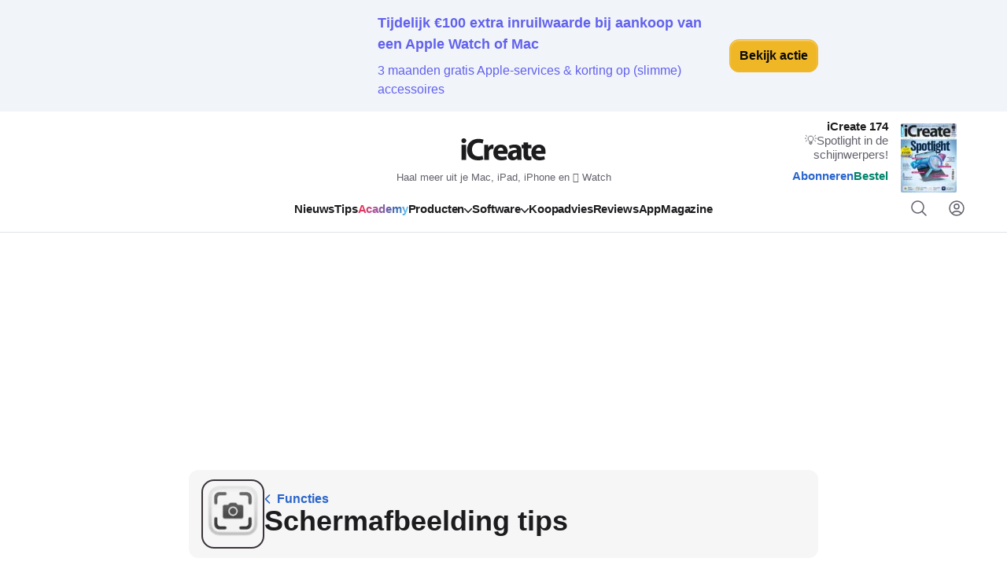

--- FILE ---
content_type: text/html; charset=UTF-8
request_url: https://www.icreatemagazine.nl/software/functies/schermafbeelding/tips/
body_size: 20092
content:
<!DOCTYPE html>
<html lang="nl-NL">
	<head>
		<title>Schermafbeelding tips</title>
		<meta name="viewport" content="width=device-width, initial-scale=1">
		<meta http-equiv="X-UA-Compatible" content="IE=edge">
		<meta
		charset="UTF-8">

				

<link rel="apple-touch-icon" sizes="180x180" href="https://www.icreatemagazine.nl/assets/novio/img/favicon/apple-touch-icon.png?v=2">
<link rel="icon" type="image/png" sizes="32x32" href="https://www.icreatemagazine.nl/assets/novio/img/favicon/favicon-32x32.png?v=2">
<link rel="icon" type="image/png" sizes="16x16" href="https://www.icreatemagazine.nl/assets/novio/img/favicon/favicon-16x16.png?v=2">
<link rel="manifest" href="https://www.icreatemagazine.nl/assets/novio/img/favicon/site.webmanifest?v=2">
<link rel="mask-icon" href="https://www.icreatemagazine.nl/assets/novio/img/favicon/safari-pinned-tab.svg?v=2" color="#000000">
<meta name="msapplication-TileColor" content="#eafff6">
<meta name="theme-color" content="#fff">
<script type="text/javascript">
				window.dfpID = '12463988';
var cmpActive = false;
			</script>
				<script type="text/javascript">(function(){function i(e){if(!window.frames[e]){if(document.body&&document.body.firstChild){var t=document.body;var n=document.createElement("iframe");n.style.display="none";n.name=e;n.title=e;t.insertBefore(n,t.firstChild)}else{setTimeout(function(){i(e)},5)}}}function e(n,o,r,f,s){function e(e,t,n,i){if(typeof n!=="function"){return}if(!window[o]){window[o]=[]}var a=false;if(s){a=s(e,i,n)}if(!a){window[o].push({command:e,version:t,callback:n,parameter:i})}}e.stub=true;e.stubVersion=2;function t(i){if(!window[n]||window[n].stub!==true){return}if(!i.data){return}var a=typeof i.data==="string";var e;try{e=a?JSON.parse(i.data):i.data}catch(t){return}if(e[r]){var o=e[r];window[n](o.command,o.version,function(e,t){var n={};n[f]={returnValue:e,success:t,callId:o.callId};if(i.source){i.source.postMessage(a?JSON.stringify(n):n,"*")}},o.parameter)}}if(typeof window[n]!=="function"){window[n]=e;if(window.addEventListener){window.addEventListener("message",t,false)}else{window.attachEvent("onmessage",t)}}}e("__tcfapi","__tcfapiBuffer","__tcfapiCall","__tcfapiReturn");i("__tcfapiLocator")})();</script><script type="text/javascript">(function(){(function(e,r){var t=document.createElement("link");t.rel="preconnect";t.as="script";var n=document.createElement("link");n.rel="dns-prefetch";n.as="script";var i=document.createElement("script");i.id="spcloader";i.type="text/javascript";i["async"]=true;i.charset="utf-8";var o="https://sdk.privacy-center.org/"+e+"/loader.js?target_type=notice&target="+r;if(window.didomiConfig&&window.didomiConfig.user){var a=window.didomiConfig.user;var c=a.country;var d=a.region;if(c){o=o+"&country="+c;if(d){o=o+"&region="+d}}}t.href="https://sdk.privacy-center.org/";n.href="https://sdk.privacy-center.org/";i.src=o;var s=document.getElementsByTagName("script")[0];s.parentNode.insertBefore(t,s);s.parentNode.insertBefore(n,s);s.parentNode.insertBefore(i,s)})("bf144102-85db-4efa-85c4-adc678881a11","gAAxVKdf")})();</script><meta name='robots' content='index, follow, max-image-preview:large, max-snippet:-1, max-video-preview:-1' />
<link rel="alternate" type="application/rss+xml" href="https://www.icreatemagazine.nl/feed/" />
	<!-- This site is optimized with the Yoast SEO Premium plugin v25.4 (Yoast SEO v25.4) - https://yoast.com/wordpress/plugins/seo/ -->
	<meta name="description" content="Op zoek naar tips voor het maken van een schermafbeelding? Haal alles uit je screenshots met onze handige tips. Zo kun je momenten op je scherm op de beste manier vastleggen." />
	<link rel="canonical" href="https://www.icreatemagazine.nl/software/functies/schermafbeelding/tips/" />
	<meta property="og:locale" content="nl_NL" />
	<meta property="og:type" content="article" />
	<meta property="og:title" content="Schermafbeelding tips" />
	<meta property="og:description" content="Even een screenshot van een chat delen? Of van een foutmelding? Of wil je een afbeelding opslaan die dat niet toelaat? Met schermafbeeldingen sla je" />
	<meta property="og:url" content="https://www.icreatemagazine.nl/software/functies/schermafbeelding/" />
	<meta property="og:site_name" content="iCreate" />
	<meta property="article:publisher" content="https://www.facebook.com/iCreateNL" />
	<meta property="article:modified_time" content="2026-01-13T15:12:58+00:00" />
	<meta property="og:image" content="https://www.icreatemagazine.nl/app/uploads/2023/08/Schermafbeelding.png" />
	<meta property="og:image:width" content="1024" />
	<meta property="og:image:height" content="1024" />
	<meta property="og:image:type" content="image/png" />
	<meta name="twitter:card" content="summary_large_image" />
	<meta name="twitter:site" content="@icreate_nl" />
	<script type="application/ld+json" class="yoast-schema-graph">{"@context":"https://schema.org","@graph":[{"@type":"WebPage","@id":"https://www.icreatemagazine.nl/software/functies/schermafbeelding/","url":"https://www.icreatemagazine.nl/software/functies/schermafbeelding/","name":"Schermafbeelding maken op je iPhone, iPad of Mac","isPartOf":{"@id":"https://www.icreatemagazine.nl/#website"},"primaryImageOfPage":{"@id":"https://www.icreatemagazine.nl/software/functies/schermafbeelding/#primaryimage"},"image":{"@id":"https://www.icreatemagazine.nl/software/functies/schermafbeelding/#primaryimage"},"thumbnailUrl":"https://www.icreatemagazine.nl/app/uploads/2023/08/Schermafbeelding.png","datePublished":"2023-09-18T11:43:05+00:00","dateModified":"2026-01-13T15:12:58+00:00","description":"Met schermafbeeldingen sla je gemakkelijk het beeld van je iPhone, iPad, Apple Watch of Mac op. Dit is hoe.","breadcrumb":{"@id":"https://www.icreatemagazine.nl/software/functies/schermafbeelding/#breadcrumb"},"inLanguage":"nl-NL","potentialAction":[{"@type":"ReadAction","target":["https://www.icreatemagazine.nl/software/functies/schermafbeelding/"]}]},{"@type":"ImageObject","inLanguage":"nl-NL","@id":"https://www.icreatemagazine.nl/software/functies/schermafbeelding/#primaryimage","url":"https://www.icreatemagazine.nl/app/uploads/2023/08/Schermafbeelding.png","contentUrl":"https://www.icreatemagazine.nl/app/uploads/2023/08/Schermafbeelding.png","width":1024,"height":1024},{"@type":"BreadcrumbList","@id":"https://www.icreatemagazine.nl/software/functies/schermafbeelding/#breadcrumb","itemListElement":[{"@type":"ListItem","position":1,"name":"Home","item":"https://www.icreatemagazine.nl/"},{"@type":"ListItem","position":2,"name":"Software","item":"https://www.icreatemagazine.nl/software/"},{"@type":"ListItem","position":3,"name":"Functies","item":"https://www.icreatemagazine.nl/software/functies/"},{"@type":"ListItem","position":4,"name":"Schermafbeelding"}]},{"@type":"WebSite","@id":"https://www.icreatemagazine.nl/#website","url":"https://www.icreatemagazine.nl/","name":"iCreate","description":"Haal meer uit je Mac, iPad, iPhone en  Watch","publisher":{"@id":"https://www.icreatemagazine.nl/#organization"},"potentialAction":[{"@type":"SearchAction","target":{"@type":"EntryPoint","urlTemplate":"https://www.icreatemagazine.nl/?s={search_term_string}"},"query-input":{"@type":"PropertyValueSpecification","valueRequired":true,"valueName":"search_term_string"}}],"inLanguage":"nl-NL"},{"@type":"Organization","@id":"https://www.icreatemagazine.nl/#organization","name":"iCreate","url":"https://www.icreatemagazine.nl/","logo":{"@type":"ImageObject","inLanguage":"nl-NL","@id":"https://www.icreatemagazine.nl/#/schema/logo/image/","url":"https://www.icreatemagazine.nl/app/uploads/2018/03/iCreate_Logo.png","contentUrl":"https://www.icreatemagazine.nl/app/uploads/2018/03/iCreate_Logo.png","width":"2100","height":"787","caption":"iCreate"},"image":{"@id":"https://www.icreatemagazine.nl/#/schema/logo/image/"},"sameAs":["https://www.facebook.com/iCreateNL","https://x.com/icreate_nl","https://www.youtube.com/user/iCreateNL"]}]}</script>
	<!-- / Yoast SEO Premium plugin. -->


<link rel='dns-prefetch' href='//a.omappapi.com' />
<link rel='stylesheet' id='wp-block-library-css' href='https://www.icreatemagazine.nl/wp/wp-includes/css/dist/block-library/style.min.css?ver=6.6.2' type='text/css' media='all' />
<style id='wp-block-library-theme-inline-css' type='text/css'>
.wp-block-audio :where(figcaption){color:#555;font-size:13px;text-align:center}.is-dark-theme .wp-block-audio :where(figcaption){color:#ffffffa6}.wp-block-audio{margin:0 0 1em}.wp-block-code{border:1px solid #ccc;border-radius:4px;font-family:Menlo,Consolas,monaco,monospace;padding:.8em 1em}.wp-block-embed :where(figcaption){color:#555;font-size:13px;text-align:center}.is-dark-theme .wp-block-embed :where(figcaption){color:#ffffffa6}.wp-block-embed{margin:0 0 1em}.blocks-gallery-caption{color:#555;font-size:13px;text-align:center}.is-dark-theme .blocks-gallery-caption{color:#ffffffa6}:root :where(.wp-block-image figcaption){color:#555;font-size:13px;text-align:center}.is-dark-theme :root :where(.wp-block-image figcaption){color:#ffffffa6}.wp-block-image{margin:0 0 1em}.wp-block-pullquote{border-bottom:4px solid;border-top:4px solid;color:currentColor;margin-bottom:1.75em}.wp-block-pullquote cite,.wp-block-pullquote footer,.wp-block-pullquote__citation{color:currentColor;font-size:.8125em;font-style:normal;text-transform:uppercase}.wp-block-quote{border-left:.25em solid;margin:0 0 1.75em;padding-left:1em}.wp-block-quote cite,.wp-block-quote footer{color:currentColor;font-size:.8125em;font-style:normal;position:relative}.wp-block-quote.has-text-align-right{border-left:none;border-right:.25em solid;padding-left:0;padding-right:1em}.wp-block-quote.has-text-align-center{border:none;padding-left:0}.wp-block-quote.is-large,.wp-block-quote.is-style-large,.wp-block-quote.is-style-plain{border:none}.wp-block-search .wp-block-search__label{font-weight:700}.wp-block-search__button{border:1px solid #ccc;padding:.375em .625em}:where(.wp-block-group.has-background){padding:1.25em 2.375em}.wp-block-separator.has-css-opacity{opacity:.4}.wp-block-separator{border:none;border-bottom:2px solid;margin-left:auto;margin-right:auto}.wp-block-separator.has-alpha-channel-opacity{opacity:1}.wp-block-separator:not(.is-style-wide):not(.is-style-dots){width:100px}.wp-block-separator.has-background:not(.is-style-dots){border-bottom:none;height:1px}.wp-block-separator.has-background:not(.is-style-wide):not(.is-style-dots){height:2px}.wp-block-table{margin:0 0 1em}.wp-block-table td,.wp-block-table th{word-break:normal}.wp-block-table :where(figcaption){color:#555;font-size:13px;text-align:center}.is-dark-theme .wp-block-table :where(figcaption){color:#ffffffa6}.wp-block-video :where(figcaption){color:#555;font-size:13px;text-align:center}.is-dark-theme .wp-block-video :where(figcaption){color:#ffffffa6}.wp-block-video{margin:0 0 1em}:root :where(.wp-block-template-part.has-background){margin-bottom:0;margin-top:0;padding:1.25em 2.375em}
</style>
<style id='safe-svg-svg-icon-style-inline-css' type='text/css'>
.safe-svg-cover{text-align:center}.safe-svg-cover .safe-svg-inside{display:inline-block;max-width:100%}.safe-svg-cover svg{height:100%;max-height:100%;max-width:100%;width:100%}

</style>
<style id='global-styles-inline-css' type='text/css'>
:root{--wp--preset--aspect-ratio--square: 1;--wp--preset--aspect-ratio--4-3: 4/3;--wp--preset--aspect-ratio--3-4: 3/4;--wp--preset--aspect-ratio--3-2: 3/2;--wp--preset--aspect-ratio--2-3: 2/3;--wp--preset--aspect-ratio--16-9: 16/9;--wp--preset--aspect-ratio--9-16: 9/16;--wp--preset--color--black: #000000;--wp--preset--color--cyan-bluish-gray: #abb8c3;--wp--preset--color--white: #ffffff;--wp--preset--color--pale-pink: #f78da7;--wp--preset--color--vivid-red: #cf2e2e;--wp--preset--color--luminous-vivid-orange: #ff6900;--wp--preset--color--luminous-vivid-amber: #fcb900;--wp--preset--color--light-green-cyan: #7bdcb5;--wp--preset--color--vivid-green-cyan: #00d084;--wp--preset--color--pale-cyan-blue: #8ed1fc;--wp--preset--color--vivid-cyan-blue: #0693e3;--wp--preset--color--vivid-purple: #9b51e0;--wp--preset--gradient--vivid-cyan-blue-to-vivid-purple: linear-gradient(135deg,rgba(6,147,227,1) 0%,rgb(155,81,224) 100%);--wp--preset--gradient--light-green-cyan-to-vivid-green-cyan: linear-gradient(135deg,rgb(122,220,180) 0%,rgb(0,208,130) 100%);--wp--preset--gradient--luminous-vivid-amber-to-luminous-vivid-orange: linear-gradient(135deg,rgba(252,185,0,1) 0%,rgba(255,105,0,1) 100%);--wp--preset--gradient--luminous-vivid-orange-to-vivid-red: linear-gradient(135deg,rgba(255,105,0,1) 0%,rgb(207,46,46) 100%);--wp--preset--gradient--very-light-gray-to-cyan-bluish-gray: linear-gradient(135deg,rgb(238,238,238) 0%,rgb(169,184,195) 100%);--wp--preset--gradient--cool-to-warm-spectrum: linear-gradient(135deg,rgb(74,234,220) 0%,rgb(151,120,209) 20%,rgb(207,42,186) 40%,rgb(238,44,130) 60%,rgb(251,105,98) 80%,rgb(254,248,76) 100%);--wp--preset--gradient--blush-light-purple: linear-gradient(135deg,rgb(255,206,236) 0%,rgb(152,150,240) 100%);--wp--preset--gradient--blush-bordeaux: linear-gradient(135deg,rgb(254,205,165) 0%,rgb(254,45,45) 50%,rgb(107,0,62) 100%);--wp--preset--gradient--luminous-dusk: linear-gradient(135deg,rgb(255,203,112) 0%,rgb(199,81,192) 50%,rgb(65,88,208) 100%);--wp--preset--gradient--pale-ocean: linear-gradient(135deg,rgb(255,245,203) 0%,rgb(182,227,212) 50%,rgb(51,167,181) 100%);--wp--preset--gradient--electric-grass: linear-gradient(135deg,rgb(202,248,128) 0%,rgb(113,206,126) 100%);--wp--preset--gradient--midnight: linear-gradient(135deg,rgb(2,3,129) 0%,rgb(40,116,252) 100%);--wp--preset--font-size--small: 13px;--wp--preset--font-size--medium: 20px;--wp--preset--font-size--large: 36px;--wp--preset--font-size--x-large: 42px;--wp--preset--spacing--20: 0.44rem;--wp--preset--spacing--30: 0.67rem;--wp--preset--spacing--40: 1rem;--wp--preset--spacing--50: 1.5rem;--wp--preset--spacing--60: 2.25rem;--wp--preset--spacing--70: 3.38rem;--wp--preset--spacing--80: 5.06rem;--wp--preset--shadow--natural: 6px 6px 9px rgba(0, 0, 0, 0.2);--wp--preset--shadow--deep: 12px 12px 50px rgba(0, 0, 0, 0.4);--wp--preset--shadow--sharp: 6px 6px 0px rgba(0, 0, 0, 0.2);--wp--preset--shadow--outlined: 6px 6px 0px -3px rgba(255, 255, 255, 1), 6px 6px rgba(0, 0, 0, 1);--wp--preset--shadow--crisp: 6px 6px 0px rgba(0, 0, 0, 1);}p{--wp--preset--font-size--default: 1.125rem;--wp--preset--font-size--large: 1.5rem;}:root { --wp--style--global--content-size: 744px;--wp--style--global--wide-size: 744px; }:where(body) { margin: 0; }.wp-site-blocks > .alignleft { float: left; margin-right: 2em; }.wp-site-blocks > .alignright { float: right; margin-left: 2em; }.wp-site-blocks > .aligncenter { justify-content: center; margin-left: auto; margin-right: auto; }:where(.is-layout-flex){gap: 0.5em;}:where(.is-layout-grid){gap: 0.5em;}.is-layout-flow > .alignleft{float: left;margin-inline-start: 0;margin-inline-end: 2em;}.is-layout-flow > .alignright{float: right;margin-inline-start: 2em;margin-inline-end: 0;}.is-layout-flow > .aligncenter{margin-left: auto !important;margin-right: auto !important;}.is-layout-constrained > .alignleft{float: left;margin-inline-start: 0;margin-inline-end: 2em;}.is-layout-constrained > .alignright{float: right;margin-inline-start: 2em;margin-inline-end: 0;}.is-layout-constrained > .aligncenter{margin-left: auto !important;margin-right: auto !important;}.is-layout-constrained > :where(:not(.alignleft):not(.alignright):not(.alignfull)){max-width: var(--wp--style--global--content-size);margin-left: auto !important;margin-right: auto !important;}.is-layout-constrained > .alignwide{max-width: var(--wp--style--global--wide-size);}body .is-layout-flex{display: flex;}.is-layout-flex{flex-wrap: wrap;align-items: center;}.is-layout-flex > :is(*, div){margin: 0;}body .is-layout-grid{display: grid;}.is-layout-grid > :is(*, div){margin: 0;}body{padding-top: 0px;padding-right: 0px;padding-bottom: 0px;padding-left: 0px;}a:where(:not(.wp-element-button)){text-decoration: underline;}:root :where(.wp-element-button, .wp-block-button__link){background-color: #32373c;border-width: 0;color: #fff;font-family: inherit;font-size: inherit;line-height: inherit;padding: calc(0.667em + 2px) calc(1.333em + 2px);text-decoration: none;}.has-black-color{color: var(--wp--preset--color--black) !important;}.has-cyan-bluish-gray-color{color: var(--wp--preset--color--cyan-bluish-gray) !important;}.has-white-color{color: var(--wp--preset--color--white) !important;}.has-pale-pink-color{color: var(--wp--preset--color--pale-pink) !important;}.has-vivid-red-color{color: var(--wp--preset--color--vivid-red) !important;}.has-luminous-vivid-orange-color{color: var(--wp--preset--color--luminous-vivid-orange) !important;}.has-luminous-vivid-amber-color{color: var(--wp--preset--color--luminous-vivid-amber) !important;}.has-light-green-cyan-color{color: var(--wp--preset--color--light-green-cyan) !important;}.has-vivid-green-cyan-color{color: var(--wp--preset--color--vivid-green-cyan) !important;}.has-pale-cyan-blue-color{color: var(--wp--preset--color--pale-cyan-blue) !important;}.has-vivid-cyan-blue-color{color: var(--wp--preset--color--vivid-cyan-blue) !important;}.has-vivid-purple-color{color: var(--wp--preset--color--vivid-purple) !important;}.has-black-background-color{background-color: var(--wp--preset--color--black) !important;}.has-cyan-bluish-gray-background-color{background-color: var(--wp--preset--color--cyan-bluish-gray) !important;}.has-white-background-color{background-color: var(--wp--preset--color--white) !important;}.has-pale-pink-background-color{background-color: var(--wp--preset--color--pale-pink) !important;}.has-vivid-red-background-color{background-color: var(--wp--preset--color--vivid-red) !important;}.has-luminous-vivid-orange-background-color{background-color: var(--wp--preset--color--luminous-vivid-orange) !important;}.has-luminous-vivid-amber-background-color{background-color: var(--wp--preset--color--luminous-vivid-amber) !important;}.has-light-green-cyan-background-color{background-color: var(--wp--preset--color--light-green-cyan) !important;}.has-vivid-green-cyan-background-color{background-color: var(--wp--preset--color--vivid-green-cyan) !important;}.has-pale-cyan-blue-background-color{background-color: var(--wp--preset--color--pale-cyan-blue) !important;}.has-vivid-cyan-blue-background-color{background-color: var(--wp--preset--color--vivid-cyan-blue) !important;}.has-vivid-purple-background-color{background-color: var(--wp--preset--color--vivid-purple) !important;}.has-black-border-color{border-color: var(--wp--preset--color--black) !important;}.has-cyan-bluish-gray-border-color{border-color: var(--wp--preset--color--cyan-bluish-gray) !important;}.has-white-border-color{border-color: var(--wp--preset--color--white) !important;}.has-pale-pink-border-color{border-color: var(--wp--preset--color--pale-pink) !important;}.has-vivid-red-border-color{border-color: var(--wp--preset--color--vivid-red) !important;}.has-luminous-vivid-orange-border-color{border-color: var(--wp--preset--color--luminous-vivid-orange) !important;}.has-luminous-vivid-amber-border-color{border-color: var(--wp--preset--color--luminous-vivid-amber) !important;}.has-light-green-cyan-border-color{border-color: var(--wp--preset--color--light-green-cyan) !important;}.has-vivid-green-cyan-border-color{border-color: var(--wp--preset--color--vivid-green-cyan) !important;}.has-pale-cyan-blue-border-color{border-color: var(--wp--preset--color--pale-cyan-blue) !important;}.has-vivid-cyan-blue-border-color{border-color: var(--wp--preset--color--vivid-cyan-blue) !important;}.has-vivid-purple-border-color{border-color: var(--wp--preset--color--vivid-purple) !important;}.has-vivid-cyan-blue-to-vivid-purple-gradient-background{background: var(--wp--preset--gradient--vivid-cyan-blue-to-vivid-purple) !important;}.has-light-green-cyan-to-vivid-green-cyan-gradient-background{background: var(--wp--preset--gradient--light-green-cyan-to-vivid-green-cyan) !important;}.has-luminous-vivid-amber-to-luminous-vivid-orange-gradient-background{background: var(--wp--preset--gradient--luminous-vivid-amber-to-luminous-vivid-orange) !important;}.has-luminous-vivid-orange-to-vivid-red-gradient-background{background: var(--wp--preset--gradient--luminous-vivid-orange-to-vivid-red) !important;}.has-very-light-gray-to-cyan-bluish-gray-gradient-background{background: var(--wp--preset--gradient--very-light-gray-to-cyan-bluish-gray) !important;}.has-cool-to-warm-spectrum-gradient-background{background: var(--wp--preset--gradient--cool-to-warm-spectrum) !important;}.has-blush-light-purple-gradient-background{background: var(--wp--preset--gradient--blush-light-purple) !important;}.has-blush-bordeaux-gradient-background{background: var(--wp--preset--gradient--blush-bordeaux) !important;}.has-luminous-dusk-gradient-background{background: var(--wp--preset--gradient--luminous-dusk) !important;}.has-pale-ocean-gradient-background{background: var(--wp--preset--gradient--pale-ocean) !important;}.has-electric-grass-gradient-background{background: var(--wp--preset--gradient--electric-grass) !important;}.has-midnight-gradient-background{background: var(--wp--preset--gradient--midnight) !important;}.has-small-font-size{font-size: var(--wp--preset--font-size--small) !important;}.has-medium-font-size{font-size: var(--wp--preset--font-size--medium) !important;}.has-large-font-size{font-size: var(--wp--preset--font-size--large) !important;}.has-x-large-font-size{font-size: var(--wp--preset--font-size--x-large) !important;}p.has-default-font-size{font-size: var(--wp--preset--font-size--default) !important;}p.has-large-font-size{font-size: var(--wp--preset--font-size--large) !important;}
:where(.wp-block-post-template.is-layout-flex){gap: 1.25em;}:where(.wp-block-post-template.is-layout-grid){gap: 1.25em;}
:where(.wp-block-columns.is-layout-flex){gap: 2em;}:where(.wp-block-columns.is-layout-grid){gap: 2em;}
:root :where(.wp-block-pullquote){font-size: 1.5em;line-height: 1.6;}
</style>
<link rel='stylesheet' id='wpfe-authentication-css' href='https://www.icreatemagazine.nl/app/plugins/wp-fnl-ecommerce/assets/css/authentication.css?ver=7.0.2' type='text/css' media='all' />
<link rel='stylesheet' id='theme-css' href='https://www.icreatemagazine.nl/assets/novio/css/styles.min.css?ver=mkb0uviy' type='text/css' media='all' />
<link rel='stylesheet' id='fa-css' href='https://www.icreatemagazine.nl/assets/novio/css/styles-fa.min.css?ver=mkb0uviy' type='text/css' media='all' />
<script type="text/javascript" src="https://www.icreatemagazine.nl/assets/novio/js/jquery.min.js?ver=mkb0uviy" id="jquery-js"></script>
<script type="text/javascript" src="https://www.icreatemagazine.nl/app/plugins/wp-fnl-ecommerce/assets/js/wpfe-paywall.js?ver=7.0.2" id="wpfe-paywall-js-js"></script>
<script type="text/javascript" id="wpfe-paywall-js-js-after">
/* <![CDATA[ */
var wpfePaywalledClassSelector = ".wpfe_paywalled";
/* ]]> */
</script>
<link rel="https://api.w.org/" href="https://www.icreatemagazine.nl/wp-json/" /><link rel="alternate" title="JSON" type="application/json" href="https://www.icreatemagazine.nl/wp-json/wp/v2/software/168660" /><link rel='shortlink' href='https://www.icreatemagazine.nl/?p=168660' />
<link rel="alternate" title="oEmbed (JSON)" type="application/json+oembed" href="https://www.icreatemagazine.nl/wp-json/oembed/1.0/embed?url=https%3A%2F%2Fwww.icreatemagazine.nl%2Fsoftware%2Ffuncties%2Fschermafbeelding%2F" />
<link rel="alternate" title="oEmbed (XML)" type="text/xml+oembed" href="https://www.icreatemagazine.nl/wp-json/oembed/1.0/embed?url=https%3A%2F%2Fwww.icreatemagazine.nl%2Fsoftware%2Ffuncties%2Fschermafbeelding%2F&#038;format=xml" />
<link rel="preload" href="https://wct-2.com/wct.js?type=session" as="script"><script type="text/javascript" data-ezscrex="false" async>(function(w, c, t, u) {
    w._wct = w._wct || {}; w._wct = u;
    var s = c.createElement(t);
    s.type = 'text/javascript'; s.async = true; s.src = 'https://wct-2.com/wct.js?type=session';
    var r = c.getElementsByTagName(t)[0];
    r.parentNode.insertBefore(s, r);
}(window, document, 'script', {
    'uid' : '5N3l4G',
    'redirect_through' : 'https://www.icreatemagazine.nl/go',
    'proxy' : 'https://wct-2.com',
    'auto_tagging' : true
}));</script><link rel="icon" href="https://www.icreatemagazine.nl/app/uploads/2023/09/cropped-cropped-icreate-favicon-32x32.png" sizes="32x32" />
<link rel="icon" href="https://www.icreatemagazine.nl/app/uploads/2023/09/cropped-cropped-icreate-favicon-192x192.png" sizes="192x192" />
<link rel="apple-touch-icon" href="https://www.icreatemagazine.nl/app/uploads/2023/09/cropped-cropped-icreate-favicon-180x180.png" />
<meta name="msapplication-TileImage" content="https://www.icreatemagazine.nl/app/uploads/2023/09/cropped-cropped-icreate-favicon-270x270.png" />
<link rel="preconnect" crossorigin href="https://www.googletagmanager.com">
		<link rel="preconnect" crossorigin href="https://www.googletagservices.com">
		<link rel="preconnect" crossorigin href="https://www.google-analytics.com">
		<link rel="preconnect" crossorigin href="https://securepubads.g.doubleclick.net">
		<link rel="preconnect" crossorigin href="https://pagead2.googlesyndication.com">

		<script async src="https://securepubads.g.doubleclick.net/tag/js/gpt.js"></script><script>
				// Define dataLayer and the gtag function.
window.dataLayer = window.dataLayer || [];
function gtag() {
dataLayer.push(arguments);
}
			</script>
			<script>
				const projectDataLayerConfig = [{"event":"config","config_params":{"platform_environment":"production"},"user_params":{"user_login_status":"Guest","user_id":undefined,"user_abo_detail":undefined},"event_params":{"event_type":"config"}}];
projectDataLayerConfig.forEach(function (layer) {
window.dataLayer.push(layer);
});
			</script>

			<script>
				(function (w, d, s, l, i) {
w[l] = w[l] || [];
w[l].push({'gtm.start': new Date().getTime(), event: 'gtm.js'});
var f = d.getElementsByTagName(s)[0],
j = d.createElement(s),
dl = l != 'dataLayer' ? '&l=' + l : '';
j.async = true;
j.src = 'https://www.googletagmanager.com/gtm.js?id=' + i + dl;
f.parentNode.insertBefore(j, f);
})(window, document, 'script', 'dataLayer','GTM-KBLLS9R');
			</script><script>
			const projectDataLayer = [{"page_params":null,"event_params":null},{"event":"page_view","page_params":{"page_type":"Dossierpagina"},"event_params":{"event_type":"page_view"}},{"event_params":null},{"event":"view_content","page_params":[],"event_params":{"event_type":"content","content_id":168660,"content_name":"Schermafbeelding","content_group":"software","content_author":"Koen van Ekeren","content_modified_date":"2026-01-13 16:12:58","content_publish_date":"2023-09-18 13:43:05","content_paywall":false}}];
projectDataLayer.forEach(function (layer) {
window.dataLayer.push(layer);
});

// Push login event to dataLayer
dataLayer.push({'user_type': 'Anoniem', 'event': 'login'});
		</script>
		<script type="text/javascript">
			var cmpActive = false;
		</script>
	</head>
	<body class="software-template-default single single-software postid-168660 wp-embed-responsive    ">
					<noscript>
				<iframe src="https://www.googletagmanager.com/ns.html?id=GTM-KBLLS9R" height="0" width="0" style="display:none;visibility:hidden"></iframe>
			</noscript>
				<nav><a class="c-skiplink" href="#main">Naar hoofdinhoud springen</a><a class="c-skiplink" href="#footer">Naar footer springen</a></nav><div class="s-wrapper"><div class="s-header js-header is-at-top has-buytip-header "><div class="c-buytip-header feat-head" data-trigger="impression" data-position="featuredHeader" data-campaign="ic-amac-nieuwjaar-v2-fh" data-chance="" id="featured-header"><style>
		#featured-header {
			background-color: #f1f4f9
			!important;
			color: #6161ed
			!important;
		}

		#featured-header .c-buytip-header__title {
			color: #6161ed
			!important;
		}

		#featured-header .c-buytip-header__description {
			color: #6161ed
			!important;
		}

		#featured-header .c-buytip-header__button a {
			background-color: #efb626
			!important;
			border-color: #efb626
			!important;
			color: #0a0a0a
			!important;
		}

		#featured-header .c-buytip-header__button a:hover {
			background-color: #efc762
			!important;
			color: #0a0a0a
			!important;
		}
	</style><div class="s-container-wide"><div class="c-buytip-header__inner"><div class="c-buytip-header__content"><p class="c-buytip-header__title">Tijdelijk €100 extra inruilwaarde bij aankoop van een Apple Watch of Mac</p><p class="c-buytip-header__description">3 maanden gratis Apple-services & korting op (slimme) accessoires</p></div><div class="c-buytip-header__image"><a data-trigger="click" data-position="featuredHeader" data-campaign="ic-amac-nieuwjaar-v2-fh" data-chance="" rel="nofollow" href="https://fnlcontent.nl/out/ic-amac/nieuwjaar-2026-fh" target="_blank" data-no-instant=""><img id="featured-header-image" alt="" src="https://fnlcontent.nl/app/uploads/2024/03/Featured-header-nieuwjaar-macbook-2026.png" srcset="https://fnlcontent.nl/app/uploads/2024/03/Featured-header-nieuwjaar-macbook-2026.png 2x"></a></div><div class="c-buytip-header__button"><a data-trigger="click" data-position="featuredHeader" data-campaign="ic-amac-nieuwjaar-v2-fh" data-chance="" rel="nofollow" href="https://fnlcontent.nl/out/ic-amac/nieuwjaar-2026-fh" class="c-button" target="_blank" data-no-instant="">
					Bekijk actie
				</a><div class="c-buytip-header__shadow"></div></div></div></div></div><div class="s-header__container"><div class="s-container-full"><div class="s-header__grid"><div
					class="s-header__left"><div class="s-header__logo-container"><a href="/" title="iCreate" class="s-header__logo"><svg width="124" height="44" viewBox="0 0 124 44" fill="none" xmlns="http://www.w3.org/2000/svg"><g clip-path="url(#clip0_2059_2471)"><path d="M103.06 23.7853C103.218 22.1777 104.237 19.9002 106.754 19.9002C109.503 19.9002 110.133 22.335 110.133 23.7853H103.066H103.06ZM115.469 27.8686C115.544 27.4375 115.667 26.5347 115.667 25.5153C115.667 20.7623 113.313 15.9335 107.103 15.9335C100.427 15.9335 97.404 21.3156 97.404 26.1852C97.404 32.1964 101.132 36 107.657 36C110.249 36 112.643 35.569 114.606 34.7826L113.82 30.7402C112.212 31.2528 110.558 31.5266 108.519 31.5266C105.728 31.5266 103.293 30.3499 103.101 27.8744H115.474L115.469 27.8686ZM87.4658 13.2482V16.3587H84.9143V20.7564H87.4658V28.6083C87.4658 31.3169 88.0134 33.1633 89.1144 34.305C90.0581 35.2836 91.6659 35.9942 93.5942 35.9942C95.2835 35.9942 96.6991 35.7612 97.4797 35.4467L97.4389 30.9324C96.8506 31.0489 96.4952 31.0897 95.6738 31.0897C93.8679 31.0897 93.3204 30.0296 93.3204 27.7113V20.7623H97.602V16.3645H93.3204V13.254H87.4658V13.2482ZM78.984 28.5734C78.984 28.9287 78.9432 29.2782 78.8675 29.5927C78.4772 30.8101 77.2597 31.7945 75.7626 31.7945C74.4285 31.7945 73.4091 31.0489 73.4091 29.517C73.4091 27.1987 75.8441 26.4531 78.984 26.4939V28.5734ZM84.7978 24.2164C84.7978 19.7021 82.7531 15.9276 76.3567 15.9276C72.8615 15.9276 70.2284 16.8713 68.8944 17.6168L69.9954 21.4671C71.2537 20.6807 73.3334 20.0167 75.2965 20.0167C78.2442 20.0167 78.7918 21.4671 78.7918 22.4922V22.766C71.9993 22.7252 67.5196 25.1251 67.5196 30.1111C67.5196 33.175 69.8381 36 73.7237 36C76.0014 36 77.9646 35.1729 79.2229 33.6468H79.3394L79.6947 35.569H85.0774C84.8793 34.5089 84.8036 32.7439 84.8036 30.8975V24.2222L84.7978 24.2164ZM54.7561 23.7853C54.9134 22.1777 55.9328 19.9002 58.4494 19.9002C61.199 19.9002 61.8282 22.335 61.8282 23.7853H54.7561ZM67.1642 27.8686C67.24 27.4375 67.3623 26.5347 67.3623 25.5153C67.3623 20.7623 65.0088 15.9335 58.7989 15.9335C52.123 15.9335 49.0996 21.3156 49.0996 26.1852C49.0996 32.1964 52.8279 36 59.3524 36C61.9447 36 64.3389 35.569 66.3021 34.7826L65.5156 30.7402C63.9078 31.2528 62.2534 31.5266 60.2145 31.5266C57.4241 31.5266 54.9891 30.3499 54.7969 27.8744H67.1701L67.1642 27.8686ZM37.5536 35.5632H43.5247V25.824C43.5247 25.3522 43.5655 24.8804 43.6412 24.4901C44.0315 22.6437 45.5286 21.4671 47.7248 21.4671C48.3947 21.4671 48.9015 21.5428 49.3326 21.6651V16.0092C48.9015 15.9276 48.6278 15.9276 48.0743 15.9276C46.2277 15.9276 43.8742 17.1043 42.8897 19.8944H42.7324L42.5344 16.3587H37.3905C37.4663 18.0071 37.5478 19.8536 37.5478 22.6844V35.5632H37.5536ZM35.4332 30.1461C34.2564 30.6179 32.2525 31.0081 30.4466 31.0081C25.1047 31.0081 21.9648 27.6705 21.9648 22.3699C21.9648 16.481 25.6581 13.6152 30.4058 13.6152C32.5263 13.6152 34.2157 14.087 35.4332 14.5937L36.6507 9.84068C35.5905 9.29315 33.2312 8.66406 30.1321 8.66406C22.1221 8.66406 15.6792 13.6909 15.6792 22.7252C15.6792 30.2626 20.392 36 29.5437 36C32.7651 36 35.2409 35.3709 36.3361 34.8234L35.4332 30.1519V30.1461ZM14.4617 16.3645H8.49062V35.569H14.4617V16.3645Z" fill="currentColor"/><path d="M11.4732 8C9.55085 8 8.29256 9.29311 8.33333 11.0231C8.29256 12.6715 9.55085 14.0054 11.4383 14.0054C13.3257 14.0054 14.6597 12.6715 14.6597 11.0231C14.619 9.29311 13.4014 8 11.4791 8" fill="currentColor"/></g><defs><clipPath id="clip0_2059_2471"><rect width="107.333" height="28" fill="white" transform="translate(8.33334 8)"/></clipPath></defs></svg></a><div class="s-header__menu-title js-menu-title">
							Menu
						</div><div class="s-header__menu-title c-header__menu-title--sub js-menu-subtitle">
							Sub menu
						</div></div><div class="s-header__slogan js-header-slogan">Haal meer uit je Mac, iPad, iPhone en  Watch
					</div></div><div class="s-header__menus"><a href="/" title="iCreate" class="s-header__sticky-logo"><img src="https://www.icreatemagazine.nl/assets/novio/img/logo.svg" alt="Logo" class="s-header__logo-img"/></a><nav class="c-menu-main js-main-menu"><ul class="c-menu-main__list "><li class="c-menu-main__item   menu-item menu-item-type-post_type_archive menu-item-object-nieuws menu-item-161244"><a href="https://www.icreatemagazine.nl/nieuws/" title="Nieuws" class="c-menu-main__link  "><span >Nieuws
					</span></a></li><li class="c-menu-main__item   menu-item menu-item-type-custom menu-item-object-custom menu-item-161249"><a href="/tips/" title="Tips" class="c-menu-main__link  "><span >Tips
					</span></a></li><li class="c-menu-main__item  if-loggedin menu-item menu-item-type-post_type menu-item-object-page menu-item-263614"><a href="https://www.icreatemagazine.nl/academy/" title="Academy" class="c-menu-main__link  c-menu-main__link--gradient"><span class="c-gradient-label__text">Academy
					</span></a></li><li class="c-menu-main__item  if-loggedout menu-item menu-item-type-post_type menu-item-object-page menu-item-263619"><a href="https://www.icreatemagazine.nl/wat-is-academy/" title="Academy" class="c-menu-main__link  c-menu-main__link--gradient"><span class="c-gradient-label__text">Academy
					</span></a></li><li class="c-menu-main__item c-menu-main__item--has-children  menu-item menu-item-type-post_type_archive menu-item-object-hardware menu-item-161242 menu-item-has-children"><input type="checkbox" id="link-161242" class="c-menu-main__checkbox js-menu-checkbox" data-title="Producten"><label for="link-161242" title="Producten" class="c-menu-main__link c-menu-main__link--label js-menu-link c-menu-main__link--has-children">

					Producten

											<div class="c-menu-main__arrow-right"><svg fill="none" xmlns="http://www.w3.org/2000/svg" viewBox="0 0 15 12"><path fill-rule="evenodd" clip-rule="evenodd" d="M14.5 6a.75.75 0 0 1-.75.75H3.112l4.158 3.96a.75.75 0 1 1-1.04 1.08L.73 6.54a.75.75 0 0 1 0-1.08L6.23.21a.75.75 0 1 1 1.04 1.08L3.112 5.25H13.75a.75.75 0 0 1 .75.75Z" fill="currentColor"/></svg></div></label><a href="https://www.icreatemagazine.nl/producten/" title="Producten" class="c-menu-main__link c-menu-main__link--desktop c-menu-main__link--has-children"><span>Producten</span><div class="c-menu-main__arrow-down"><svg fill="none" xmlns="http://www.w3.org/2000/svg" viewBox="0 0 10 6"><path fill-rule="evenodd" clip-rule="evenodd" d="M.23.21a.75.75 0 0 1 1.06.02L5 4.168 8.71.23a.75.75 0 1 1 1.08 1.04l-4.25 4.5a.75.75 0 0 1-1.08 0L.21 1.27A.75.75 0 0 1 .23.21Z" fill="currentColor"/></svg></div><svg
							viewbox="0 0 2 1" class="c-menu-main__hitbox"><path d="M0 1 Q1.5 .75 2 0 L2 1z" fill="red"></path></svg><svg
							viewbox="0 0 2 1" class="c-menu-main__hitbox c-menu-main__hitbox--right"><path d="M0 1 Q1.5 .75 2 0 L2 1z" fill="red"></path></svg></a><ul class="c-menu-main__list c-menu-main__list--sub"><li class="c-menu-main__item c-menu-main__item--back"><label type="checkbox" for="link-161242" class="c-menu-main__back js-menu-back"><svg fill="none" xmlns="http://www.w3.org/2000/svg" viewBox="0 0 15 12"><path fill-rule="evenodd" clip-rule="evenodd" d="M14.5 6a.75.75 0 0 1-.75.75H3.112l4.158 3.96a.75.75 0 1 1-1.04 1.08L.73 6.54a.75.75 0 0 1 0-1.08L6.23.21a.75.75 0 1 1 1.04 1.08L3.112 5.25H13.75a.75.75 0 0 1 .75.75Z" fill="currentColor"/></svg>
				Terug naar overzicht
			</label></li><li class="c-menu-main__item c-menu-main__item--has-children  menu-item menu-item-type-post_type menu-item-object-hardware menu-item-162424 menu-item-has-children"><input type="checkbox" id="link-162424" class="c-menu-main__checkbox js-menu-checkbox" data-title="iPhone"><label for="link-162424" title="iPhone" class="c-menu-main__link c-menu-main__link--label js-menu-link c-menu-main__link--has-children">

					iPhone

											<div class="c-menu-main__arrow-right"><svg fill="none" xmlns="http://www.w3.org/2000/svg" viewBox="0 0 15 12"><path fill-rule="evenodd" clip-rule="evenodd" d="M14.5 6a.75.75 0 0 1-.75.75H3.112l4.158 3.96a.75.75 0 1 1-1.04 1.08L.73 6.54a.75.75 0 0 1 0-1.08L6.23.21a.75.75 0 1 1 1.04 1.08L3.112 5.25H13.75a.75.75 0 0 1 .75.75Z" fill="currentColor"/></svg></div></label><a href="https://www.icreatemagazine.nl/producten/iphone/" title="iPhone" class="c-menu-main__link c-menu-main__link--desktop c-menu-main__link--has-children"><span>iPhone</span><div class="c-menu-main__arrow-down"><svg fill="none" xmlns="http://www.w3.org/2000/svg" viewBox="0 0 10 6"><path fill-rule="evenodd" clip-rule="evenodd" d="M.23.21a.75.75 0 0 1 1.06.02L5 4.168 8.71.23a.75.75 0 1 1 1.08 1.04l-4.25 4.5a.75.75 0 0 1-1.08 0L.21 1.27A.75.75 0 0 1 .23.21Z" fill="currentColor"/></svg></div><svg
							viewbox="0 0 2 1" class="c-menu-main__hitbox"><path d="M0 1 Q1.5 .75 2 0 L2 1z" fill="red"></path></svg><svg
							viewbox="0 0 2 1" class="c-menu-main__hitbox c-menu-main__hitbox--right"><path d="M0 1 Q1.5 .75 2 0 L2 1z" fill="red"></path></svg></a><ul class="c-menu-main__list c-menu-main__list--subsub"><li class="c-menu-main__item c-menu-main__item--back"><label type="checkbox" for="link-162424" class="c-menu-main__back js-menu-back"><svg fill="none" xmlns="http://www.w3.org/2000/svg" viewBox="0 0 15 12"><path fill-rule="evenodd" clip-rule="evenodd" d="M14.5 6a.75.75 0 0 1-.75.75H3.112l4.158 3.96a.75.75 0 1 1-1.04 1.08L.73 6.54a.75.75 0 0 1 0-1.08L6.23.21a.75.75 0 1 1 1.04 1.08L3.112 5.25H13.75a.75.75 0 0 1 .75.75Z" fill="currentColor"/></svg>
				Terug naar
				Producten
			</label></li><li class="c-menu-main__item   menu-item menu-item-type-post_type menu-item-object-hardware menu-item-250063"><a href="https://www.icreatemagazine.nl/producten/iphone/iphone-17/" title="iPhone 17" class="c-menu-main__link  "><span >iPhone 17
					</span><div class="c-tag">Nieuw</div></a></li><li class="c-menu-main__item   menu-item menu-item-type-post_type menu-item-object-hardware menu-item-269752"><a href="https://www.icreatemagazine.nl/producten/iphone/iphone-air/" title="iPhone Air" class="c-menu-main__link  "><span >iPhone Air
					</span><div class="c-tag">Nieuw</div></a></li><li class="c-menu-main__item   menu-item menu-item-type-post_type menu-item-object-hardware menu-item-251530"><a href="https://www.icreatemagazine.nl/producten/iphone/iphone-17-pro/" title="iPhone 17 Pro" class="c-menu-main__link  "><span >iPhone 17 Pro
					</span><div class="c-tag">Nieuw</div></a></li><li class="c-menu-main__item   menu-item menu-item-type-post_type menu-item-object-hardware menu-item-253557"><a href="https://www.icreatemagazine.nl/producten/iphone/iphone-17-pro-max/" title="iPhone 17 Pro Max" class="c-menu-main__link  "><span >iPhone 17 Pro Max
					</span><div class="c-tag">Nieuw</div></a></li><li class="c-menu-main__item   menu-item menu-item-type-post_type menu-item-object-hardware menu-item-272268"><a href="https://www.icreatemagazine.nl/producten/iphone/iphone-18/" title="iPhone 18" class="c-menu-main__link  "><span >iPhone 18
					</span><div class="c-tag">Geruchten</div></a></li><li class="c-menu-main__item   menu-item menu-item-type-post_type menu-item-object-hardware menu-item-276047"><a href="https://www.icreatemagazine.nl/producten/iphone/iphone-fold/" title="iPhone Fold" class="c-menu-main__link  "><span >iPhone Fold
					</span><div class="c-tag">Geruchten</div></a></li><li class="c-menu-main__item   menu-item menu-item-type-post_type menu-item-object-hardware menu-item-256325"><a href="https://www.icreatemagazine.nl/producten/iphone/iphone-16e/" title="iPhone 16e" class="c-menu-main__link  "><span >iPhone 16e
					</span><div class="c-tag">Nieuw</div></a></li><li class="c-menu-main__item   menu-item menu-item-type-post_type menu-item-object-hardware menu-item-222085"><a href="https://www.icreatemagazine.nl/producten/iphone/iphone-16/" title="iPhone 16" class="c-menu-main__link  "><span >iPhone 16
					</span></a></li><li class="c-menu-main__item   menu-item menu-item-type-post_type menu-item-object-hardware menu-item-246689"><a href="https://www.icreatemagazine.nl/producten/iphone/iphone-16-plus/" title="iPhone 16 Plus" class="c-menu-main__link  "><span >iPhone 16 Plus
					</span></a></li><li class="c-menu-main__item   menu-item menu-item-type-post_type menu-item-object-hardware menu-item-245632"><a href="https://www.icreatemagazine.nl/producten/iphone/iphone-16-pro/" title="iPhone 16 Pro" class="c-menu-main__link  "><span >iPhone 16 Pro
					</span></a></li><li class="c-menu-main__item   menu-item menu-item-type-post_type menu-item-object-hardware menu-item-245811"><a href="https://www.icreatemagazine.nl/producten/iphone/iphone-16-pro-max/" title="iPhone 16 Pro Max" class="c-menu-main__link  "><span >iPhone 16 Pro Max
					</span></a></li><li class="c-menu-main__item   menu-item menu-item-type-custom menu-item-object-custom menu-item-162055"><a href="https://www.icreatemagazine.nl/producten/iphone/" title="Alle iPhones" class="c-menu-main__link  "><span >Alle iPhones
					</span></a></li></ul></li><li class="c-menu-main__item c-menu-main__item--has-children  menu-item menu-item-type-post_type menu-item-object-hardware menu-item-161472 menu-item-has-children"><input type="checkbox" id="link-161472" class="c-menu-main__checkbox js-menu-checkbox" data-title="Mac"><label for="link-161472" title="Mac" class="c-menu-main__link c-menu-main__link--label js-menu-link c-menu-main__link--has-children">

					Mac

											<div class="c-menu-main__arrow-right"><svg fill="none" xmlns="http://www.w3.org/2000/svg" viewBox="0 0 15 12"><path fill-rule="evenodd" clip-rule="evenodd" d="M14.5 6a.75.75 0 0 1-.75.75H3.112l4.158 3.96a.75.75 0 1 1-1.04 1.08L.73 6.54a.75.75 0 0 1 0-1.08L6.23.21a.75.75 0 1 1 1.04 1.08L3.112 5.25H13.75a.75.75 0 0 1 .75.75Z" fill="currentColor"/></svg></div></label><a href="https://www.icreatemagazine.nl/producten/mac/" title="Mac" class="c-menu-main__link c-menu-main__link--desktop c-menu-main__link--has-children"><span>Mac</span><div class="c-menu-main__arrow-down"><svg fill="none" xmlns="http://www.w3.org/2000/svg" viewBox="0 0 10 6"><path fill-rule="evenodd" clip-rule="evenodd" d="M.23.21a.75.75 0 0 1 1.06.02L5 4.168 8.71.23a.75.75 0 1 1 1.08 1.04l-4.25 4.5a.75.75 0 0 1-1.08 0L.21 1.27A.75.75 0 0 1 .23.21Z" fill="currentColor"/></svg></div><svg
							viewbox="0 0 2 1" class="c-menu-main__hitbox"><path d="M0 1 Q1.5 .75 2 0 L2 1z" fill="red"></path></svg><svg
							viewbox="0 0 2 1" class="c-menu-main__hitbox c-menu-main__hitbox--right"><path d="M0 1 Q1.5 .75 2 0 L2 1z" fill="red"></path></svg></a><ul class="c-menu-main__list c-menu-main__list--subsub"><li class="c-menu-main__item c-menu-main__item--back"><label type="checkbox" for="link-161472" class="c-menu-main__back js-menu-back"><svg fill="none" xmlns="http://www.w3.org/2000/svg" viewBox="0 0 15 12"><path fill-rule="evenodd" clip-rule="evenodd" d="M14.5 6a.75.75 0 0 1-.75.75H3.112l4.158 3.96a.75.75 0 1 1-1.04 1.08L.73 6.54a.75.75 0 0 1 0-1.08L6.23.21a.75.75 0 1 1 1.04 1.08L3.112 5.25H13.75a.75.75 0 0 1 .75.75Z" fill="currentColor"/></svg>
				Terug naar
				Producten
			</label></li><li class="c-menu-main__item   menu-item menu-item-type-post_type menu-item-object-hardware menu-item-250581"><a href="https://www.icreatemagazine.nl/producten/mac/imac-2024/" title="iMac 2024" class="c-menu-main__link  "><span >iMac 2024
					</span></a></li><li class="c-menu-main__item   menu-item menu-item-type-post_type menu-item-object-hardware menu-item-257837"><a href="https://www.icreatemagazine.nl/producten/macbook/macbook-air-2025/" title="MacBook Air 2025" class="c-menu-main__link  "><span >MacBook Air 2025
					</span><div class="c-tag">nieuw</div></a></li><li class="c-menu-main__item   menu-item menu-item-type-post_type menu-item-object-hardware menu-item-271913"><a href="https://www.icreatemagazine.nl/producten/macbook/macbook-pro-m5/" title="MacBook Pro M5" class="c-menu-main__link  "><span >MacBook Pro M5
					</span><div class="c-tag">nieuw</div></a></li><li class="c-menu-main__item   menu-item menu-item-type-post_type menu-item-object-hardware menu-item-250662"><a href="https://www.icreatemagazine.nl/producten/macbook/macbook-pro-2024/" title="MacBook Pro 2024" class="c-menu-main__link  "><span >MacBook Pro 2024
					</span></a></li><li class="c-menu-main__item   menu-item menu-item-type-post_type menu-item-object-hardware menu-item-250606"><a href="https://www.icreatemagazine.nl/producten/mac/mac-mini-2024/" title="Mac mini 2024" class="c-menu-main__link  "><span >Mac mini 2024
					</span></a></li><li class="c-menu-main__item   menu-item menu-item-type-post_type menu-item-object-hardware menu-item-161268"><a href="https://www.icreatemagazine.nl/producten/mac/mac-mini-2023/" title="Mac mini 2023" class="c-menu-main__link  "><span >Mac mini 2023
					</span></a></li><li class="c-menu-main__item   menu-item menu-item-type-post_type menu-item-object-hardware menu-item-161264"><a href="https://www.icreatemagazine.nl/producten/mac/mac-studio/" title="Mac Studio" class="c-menu-main__link  "><span >Mac Studio
					</span></a></li><li class="c-menu-main__item   menu-item menu-item-type-post_type menu-item-object-hardware menu-item-161267"><a href="https://www.icreatemagazine.nl/producten/macbook/" title="Alle MacBooks" class="c-menu-main__link  "><span >Alle MacBooks
					</span></a></li><li class="c-menu-main__item   menu-item menu-item-type-custom menu-item-object-custom menu-item-162054"><a href="https://www.icreatemagazine.nl/producten/mac/" title="Alle overige Macs" class="c-menu-main__link  "><span >Alle overige Macs
					</span></a></li></ul></li><li class="c-menu-main__item c-menu-main__item--has-children  menu-item menu-item-type-post_type menu-item-object-hardware menu-item-222118 menu-item-has-children"><input type="checkbox" id="link-222118" class="c-menu-main__checkbox js-menu-checkbox" data-title="iPad"><label for="link-222118" title="iPad" class="c-menu-main__link c-menu-main__link--label js-menu-link c-menu-main__link--has-children">

					iPad

											<div class="c-menu-main__arrow-right"><svg fill="none" xmlns="http://www.w3.org/2000/svg" viewBox="0 0 15 12"><path fill-rule="evenodd" clip-rule="evenodd" d="M14.5 6a.75.75 0 0 1-.75.75H3.112l4.158 3.96a.75.75 0 1 1-1.04 1.08L.73 6.54a.75.75 0 0 1 0-1.08L6.23.21a.75.75 0 1 1 1.04 1.08L3.112 5.25H13.75a.75.75 0 0 1 .75.75Z" fill="currentColor"/></svg></div></label><a href="https://www.icreatemagazine.nl/producten/ipad/" title="iPad" class="c-menu-main__link c-menu-main__link--desktop c-menu-main__link--has-children"><span>iPad</span><div class="c-menu-main__arrow-down"><svg fill="none" xmlns="http://www.w3.org/2000/svg" viewBox="0 0 10 6"><path fill-rule="evenodd" clip-rule="evenodd" d="M.23.21a.75.75 0 0 1 1.06.02L5 4.168 8.71.23a.75.75 0 1 1 1.08 1.04l-4.25 4.5a.75.75 0 0 1-1.08 0L.21 1.27A.75.75 0 0 1 .23.21Z" fill="currentColor"/></svg></div><svg
							viewbox="0 0 2 1" class="c-menu-main__hitbox"><path d="M0 1 Q1.5 .75 2 0 L2 1z" fill="red"></path></svg><svg
							viewbox="0 0 2 1" class="c-menu-main__hitbox c-menu-main__hitbox--right"><path d="M0 1 Q1.5 .75 2 0 L2 1z" fill="red"></path></svg></a><ul class="c-menu-main__list c-menu-main__list--subsub"><li class="c-menu-main__item c-menu-main__item--back"><label type="checkbox" for="link-222118" class="c-menu-main__back js-menu-back"><svg fill="none" xmlns="http://www.w3.org/2000/svg" viewBox="0 0 15 12"><path fill-rule="evenodd" clip-rule="evenodd" d="M14.5 6a.75.75 0 0 1-.75.75H3.112l4.158 3.96a.75.75 0 1 1-1.04 1.08L.73 6.54a.75.75 0 0 1 0-1.08L6.23.21a.75.75 0 1 1 1.04 1.08L3.112 5.25H13.75a.75.75 0 0 1 .75.75Z" fill="currentColor"/></svg>
				Terug naar
				Producten
			</label></li><li class="c-menu-main__item   menu-item menu-item-type-post_type menu-item-object-hardware menu-item-271949"><a href="https://www.icreatemagazine.nl/producten/ipad/ipad-pro-2025/" title="iPad Pro 2025" class="c-menu-main__link  "><span >iPad Pro 2025
					</span><div class="c-tag">Nieuw</div></a></li><li class="c-menu-main__item   menu-item menu-item-type-post_type menu-item-object-hardware menu-item-257629"><a href="https://www.icreatemagazine.nl/producten/ipad/ipad-air-2025/" title="iPad Air 2025" class="c-menu-main__link  "><span >iPad Air 2025
					</span><div class="c-tag">nieuw</div></a></li><li class="c-menu-main__item   menu-item menu-item-type-post_type menu-item-object-hardware menu-item-246275"><a href="https://www.icreatemagazine.nl/producten/ipad/ipad-mini-7/" title="iPad mini 7" class="c-menu-main__link  "><span >iPad mini 7
					</span><div class="c-tag">Nieuw</div></a></li><li class="c-menu-main__item   menu-item menu-item-type-post_type menu-item-object-hardware menu-item-246490"><a href="https://www.icreatemagazine.nl/producten/ipad/ipad-2025/" title="iPad 2025" class="c-menu-main__link  "><span >iPad 2025
					</span><div class="c-tag">Nieuw</div></a></li><li class="c-menu-main__item   menu-item menu-item-type-custom menu-item-object-custom menu-item-162056"><a href="https://www.icreatemagazine.nl/producten/ipad/" title="Alle iPads" class="c-menu-main__link  "><span >Alle iPads
					</span></a></li></ul></li><li class="c-menu-main__item c-menu-main__item--has-children  menu-item menu-item-type-post_type menu-item-object-hardware menu-item-222119 menu-item-has-children"><input type="checkbox" id="link-222119" class="c-menu-main__checkbox js-menu-checkbox" data-title="Apple Watch"><label for="link-222119" title="Apple Watch" class="c-menu-main__link c-menu-main__link--label js-menu-link c-menu-main__link--has-children">

					Apple Watch

											<div class="c-menu-main__arrow-right"><svg fill="none" xmlns="http://www.w3.org/2000/svg" viewBox="0 0 15 12"><path fill-rule="evenodd" clip-rule="evenodd" d="M14.5 6a.75.75 0 0 1-.75.75H3.112l4.158 3.96a.75.75 0 1 1-1.04 1.08L.73 6.54a.75.75 0 0 1 0-1.08L6.23.21a.75.75 0 1 1 1.04 1.08L3.112 5.25H13.75a.75.75 0 0 1 .75.75Z" fill="currentColor"/></svg></div></label><a href="https://www.icreatemagazine.nl/producten/apple-watch/" title="Apple Watch" class="c-menu-main__link c-menu-main__link--desktop c-menu-main__link--has-children"><span>Apple Watch</span><div class="c-menu-main__arrow-down"><svg fill="none" xmlns="http://www.w3.org/2000/svg" viewBox="0 0 10 6"><path fill-rule="evenodd" clip-rule="evenodd" d="M.23.21a.75.75 0 0 1 1.06.02L5 4.168 8.71.23a.75.75 0 1 1 1.08 1.04l-4.25 4.5a.75.75 0 0 1-1.08 0L.21 1.27A.75.75 0 0 1 .23.21Z" fill="currentColor"/></svg></div><svg
							viewbox="0 0 2 1" class="c-menu-main__hitbox"><path d="M0 1 Q1.5 .75 2 0 L2 1z" fill="red"></path></svg><svg
							viewbox="0 0 2 1" class="c-menu-main__hitbox c-menu-main__hitbox--right"><path d="M0 1 Q1.5 .75 2 0 L2 1z" fill="red"></path></svg></a><ul class="c-menu-main__list c-menu-main__list--subsub"><li class="c-menu-main__item c-menu-main__item--back"><label type="checkbox" for="link-222119" class="c-menu-main__back js-menu-back"><svg fill="none" xmlns="http://www.w3.org/2000/svg" viewBox="0 0 15 12"><path fill-rule="evenodd" clip-rule="evenodd" d="M14.5 6a.75.75 0 0 1-.75.75H3.112l4.158 3.96a.75.75 0 1 1-1.04 1.08L.73 6.54a.75.75 0 0 1 0-1.08L6.23.21a.75.75 0 1 1 1.04 1.08L3.112 5.25H13.75a.75.75 0 0 1 .75.75Z" fill="currentColor"/></svg>
				Terug naar
				Producten
			</label></li><li class="c-menu-main__item   menu-item menu-item-type-post_type menu-item-object-hardware menu-item-268166"><a href="https://www.icreatemagazine.nl/producten/apple-watch/apple-watch-series-11/" title="Apple Watch Series 11" class="c-menu-main__link  "><span >Apple Watch Series 11
					</span><div class="c-tag">Nieuw</div></a></li><li class="c-menu-main__item   menu-item menu-item-type-post_type menu-item-object-hardware menu-item-268165"><a href="https://www.icreatemagazine.nl/producten/apple-watch/apple-watch-ultra-3/" title="Apple Watch Ultra 3" class="c-menu-main__link  "><span >Apple Watch Ultra 3
					</span><div class="c-tag">Nieuw</div></a></li><li class="c-menu-main__item   menu-item menu-item-type-post_type menu-item-object-hardware menu-item-232968"><a href="https://www.icreatemagazine.nl/producten/apple-watch/apple-watch-series-10/" title="Apple Watch Series 10" class="c-menu-main__link  "><span >Apple Watch Series 10
					</span></a></li><li class="c-menu-main__item   menu-item menu-item-type-post_type menu-item-object-hardware menu-item-222121"><a href="https://www.icreatemagazine.nl/producten/apple-watch/apple-watch-series-9/" title="Apple Watch Series 9" class="c-menu-main__link  "><span >Apple Watch Series 9
					</span></a></li><li class="c-menu-main__item   menu-item menu-item-type-post_type menu-item-object-hardware menu-item-161295"><a href="https://www.icreatemagazine.nl/producten/apple-watch/apple-watch-series-8/" title="Apple Watch Series 8" class="c-menu-main__link  "><span >Apple Watch Series 8
					</span></a></li><li class="c-menu-main__item   menu-item menu-item-type-post_type menu-item-object-hardware menu-item-161294"><a href="https://www.icreatemagazine.nl/producten/apple-watch/apple-watch-se-2022/" title="Apple Watch SE 2022" class="c-menu-main__link  "><span >Apple Watch SE 2022
					</span></a></li><li class="c-menu-main__item   menu-item menu-item-type-post_type menu-item-object-hardware menu-item-222123"><a href="https://www.icreatemagazine.nl/producten/apple-watch/apple-watch-ultra-2/" title="Apple Watch Ultra 2" class="c-menu-main__link  "><span >Apple Watch Ultra 2
					</span></a></li><li class="c-menu-main__item   menu-item menu-item-type-post_type menu-item-object-hardware menu-item-161293"><a href="https://www.icreatemagazine.nl/producten/apple-watch/apple-watch-ultra/" title="Apple Watch Ultra" class="c-menu-main__link  "><span >Apple Watch Ultra
					</span></a></li><li class="c-menu-main__item   menu-item menu-item-type-custom menu-item-object-custom menu-item-162155"><a href="https://www.icreatemagazine.nl/producten/apple-watch/" title="Alle Apple Watches" class="c-menu-main__link  "><span >Alle Apple Watches
					</span></a></li></ul></li><li class="c-menu-main__item c-menu-main__item--has-children  menu-item menu-item-type-post_type menu-item-object-hardware menu-item-222125 menu-item-has-children"><input type="checkbox" id="link-222125" class="c-menu-main__checkbox js-menu-checkbox" data-title="AirPods"><label for="link-222125" title="AirPods" class="c-menu-main__link c-menu-main__link--label js-menu-link c-menu-main__link--has-children">

					AirPods

											<div class="c-menu-main__arrow-right"><svg fill="none" xmlns="http://www.w3.org/2000/svg" viewBox="0 0 15 12"><path fill-rule="evenodd" clip-rule="evenodd" d="M14.5 6a.75.75 0 0 1-.75.75H3.112l4.158 3.96a.75.75 0 1 1-1.04 1.08L.73 6.54a.75.75 0 0 1 0-1.08L6.23.21a.75.75 0 1 1 1.04 1.08L3.112 5.25H13.75a.75.75 0 0 1 .75.75Z" fill="currentColor"/></svg></div></label><a href="https://www.icreatemagazine.nl/producten/airpods/" title="AirPods" class="c-menu-main__link c-menu-main__link--desktop c-menu-main__link--has-children"><span>AirPods</span><div class="c-menu-main__arrow-down"><svg fill="none" xmlns="http://www.w3.org/2000/svg" viewBox="0 0 10 6"><path fill-rule="evenodd" clip-rule="evenodd" d="M.23.21a.75.75 0 0 1 1.06.02L5 4.168 8.71.23a.75.75 0 1 1 1.08 1.04l-4.25 4.5a.75.75 0 0 1-1.08 0L.21 1.27A.75.75 0 0 1 .23.21Z" fill="currentColor"/></svg></div><svg
							viewbox="0 0 2 1" class="c-menu-main__hitbox"><path d="M0 1 Q1.5 .75 2 0 L2 1z" fill="red"></path></svg><svg
							viewbox="0 0 2 1" class="c-menu-main__hitbox c-menu-main__hitbox--right"><path d="M0 1 Q1.5 .75 2 0 L2 1z" fill="red"></path></svg></a><ul class="c-menu-main__list c-menu-main__list--subsub"><li class="c-menu-main__item c-menu-main__item--back"><label type="checkbox" for="link-222125" class="c-menu-main__back js-menu-back"><svg fill="none" xmlns="http://www.w3.org/2000/svg" viewBox="0 0 15 12"><path fill-rule="evenodd" clip-rule="evenodd" d="M14.5 6a.75.75 0 0 1-.75.75H3.112l4.158 3.96a.75.75 0 1 1-1.04 1.08L.73 6.54a.75.75 0 0 1 0-1.08L6.23.21a.75.75 0 1 1 1.04 1.08L3.112 5.25H13.75a.75.75 0 0 1 .75.75Z" fill="currentColor"/></svg>
				Terug naar
				Producten
			</label></li><li class="c-menu-main__item   menu-item menu-item-type-post_type menu-item-object-hardware menu-item-222124"><a href="https://www.icreatemagazine.nl/producten/airpods/airpods-4/" title="AirPods 4" class="c-menu-main__link  "><span >AirPods 4
					</span></a></li><li class="c-menu-main__item   menu-item menu-item-type-post_type menu-item-object-hardware menu-item-161288"><a href="https://www.icreatemagazine.nl/producten/airpods/airpods-3/" title="AirPods 3" class="c-menu-main__link  "><span >AirPods 3
					</span></a></li><li class="c-menu-main__item   menu-item menu-item-type-post_type menu-item-object-hardware menu-item-269756"><a href="https://www.icreatemagazine.nl/producten/airpods/airpods-pro-3/" title="AirPods Pro 3" class="c-menu-main__link  "><span >AirPods Pro 3
					</span><div class="c-tag">Nieuw</div></a></li><li class="c-menu-main__item   menu-item menu-item-type-post_type menu-item-object-hardware menu-item-161291"><a href="https://www.icreatemagazine.nl/producten/airpods/airpods-pro/" title="AirPods Pro" class="c-menu-main__link  "><span >AirPods Pro
					</span></a></li><li class="c-menu-main__item   menu-item menu-item-type-post_type menu-item-object-hardware menu-item-161286"><a href="https://www.icreatemagazine.nl/producten/airpods/airpods-pro-2/" title="AirPods Pro 2" class="c-menu-main__link  "><span >AirPods Pro 2
					</span></a></li><li class="c-menu-main__item   menu-item menu-item-type-post_type menu-item-object-hardware menu-item-161289"><a href="https://www.icreatemagazine.nl/producten/airpods/airpods-max/" title="AirPods Max" class="c-menu-main__link  "><span >AirPods Max
					</span></a></li><li class="c-menu-main__item   menu-item menu-item-type-post_type menu-item-object-hardware menu-item-161290"><a href="https://www.icreatemagazine.nl/producten/airpods/airpods-max-2/" title="AirPods Max 2" class="c-menu-main__link  "><span >AirPods Max 2
					</span><div class="c-tag">Geruchten</div></a></li><li class="c-menu-main__item   menu-item menu-item-type-custom menu-item-object-custom menu-item-222127"><a href="/producten/airpods/" title="Alle AirPods" class="c-menu-main__link  "><span >Alle AirPods
					</span></a></li></ul></li><li class="c-menu-main__item c-menu-main__item--has-children  menu-item menu-item-type-custom menu-item-object-custom menu-item-161275 menu-item-has-children"><input type="checkbox" id="link-161275" class="c-menu-main__checkbox js-menu-checkbox" data-title="Andere Apple-producten"><label for="link-161275" title="Andere Apple-producten" class="c-menu-main__link c-menu-main__link--label js-menu-link c-menu-main__link--has-children">

					Andere Apple-producten

											<div class="c-menu-main__arrow-right"><svg fill="none" xmlns="http://www.w3.org/2000/svg" viewBox="0 0 15 12"><path fill-rule="evenodd" clip-rule="evenodd" d="M14.5 6a.75.75 0 0 1-.75.75H3.112l4.158 3.96a.75.75 0 1 1-1.04 1.08L.73 6.54a.75.75 0 0 1 0-1.08L6.23.21a.75.75 0 1 1 1.04 1.08L3.112 5.25H13.75a.75.75 0 0 1 .75.75Z" fill="currentColor"/></svg></div></label><a href="/producten/" title="Andere Apple-producten" class="c-menu-main__link c-menu-main__link--desktop c-menu-main__link--has-children"><span>Andere Apple-producten</span><div class="c-menu-main__arrow-down"><svg fill="none" xmlns="http://www.w3.org/2000/svg" viewBox="0 0 10 6"><path fill-rule="evenodd" clip-rule="evenodd" d="M.23.21a.75.75 0 0 1 1.06.02L5 4.168 8.71.23a.75.75 0 1 1 1.08 1.04l-4.25 4.5a.75.75 0 0 1-1.08 0L.21 1.27A.75.75 0 0 1 .23.21Z" fill="currentColor"/></svg></div><svg
							viewbox="0 0 2 1" class="c-menu-main__hitbox"><path d="M0 1 Q1.5 .75 2 0 L2 1z" fill="red"></path></svg><svg
							viewbox="0 0 2 1" class="c-menu-main__hitbox c-menu-main__hitbox--right"><path d="M0 1 Q1.5 .75 2 0 L2 1z" fill="red"></path></svg></a><ul class="c-menu-main__list c-menu-main__list--subsub"><li class="c-menu-main__item c-menu-main__item--back"><label type="checkbox" for="link-161275" class="c-menu-main__back js-menu-back"><svg fill="none" xmlns="http://www.w3.org/2000/svg" viewBox="0 0 15 12"><path fill-rule="evenodd" clip-rule="evenodd" d="M14.5 6a.75.75 0 0 1-.75.75H3.112l4.158 3.96a.75.75 0 1 1-1.04 1.08L.73 6.54a.75.75 0 0 1 0-1.08L6.23.21a.75.75 0 1 1 1.04 1.08L3.112 5.25H13.75a.75.75 0 0 1 .75.75Z" fill="currentColor"/></svg>
				Terug naar
				Producten
			</label></li><li class="c-menu-main__item   menu-item menu-item-type-post_type menu-item-object-hardware menu-item-161276"><a href="https://www.icreatemagazine.nl/producten/airtags/" title="AirTags" class="c-menu-main__link  "><span >AirTags
					</span></a></li><li class="c-menu-main__item   menu-item menu-item-type-post_type menu-item-object-hardware menu-item-222128"><a href="https://www.icreatemagazine.nl/producten/apple-vision-pro/" title="Apple Vision Pro" class="c-menu-main__link  "><span >Apple Vision Pro
					</span><div class="c-tag">Nieuw</div></a></li><li class="c-menu-main__item   menu-item menu-item-type-post_type menu-item-object-hardware menu-item-161279"><a href="https://www.icreatemagazine.nl/producten/apple-tv/" title="Apple TV" class="c-menu-main__link  "><span >Apple TV
					</span></a></li><li class="c-menu-main__item   menu-item menu-item-type-post_type menu-item-object-hardware menu-item-161280"><a href="https://www.icreatemagazine.nl/producten/homepod/" title="HomePod" class="c-menu-main__link  "><span >HomePod
					</span></a></li></ul></li></ul></li><li class="c-menu-main__item c-menu-main__item--has-children  menu-item menu-item-type-post_type_archive menu-item-object-software current-menu-item menu-item-162137 menu-item-has-children"><input type="checkbox" id="link-162137" class="c-menu-main__checkbox js-menu-checkbox" data-title="Software"><label for="link-162137" title="Software" class="c-menu-main__link c-menu-main__link--label js-menu-link c-menu-main__link--has-children">

					Software

											<div class="c-menu-main__arrow-right"><svg fill="none" xmlns="http://www.w3.org/2000/svg" viewBox="0 0 15 12"><path fill-rule="evenodd" clip-rule="evenodd" d="M14.5 6a.75.75 0 0 1-.75.75H3.112l4.158 3.96a.75.75 0 1 1-1.04 1.08L.73 6.54a.75.75 0 0 1 0-1.08L6.23.21a.75.75 0 1 1 1.04 1.08L3.112 5.25H13.75a.75.75 0 0 1 .75.75Z" fill="currentColor"/></svg></div></label><a href="https://www.icreatemagazine.nl/software/" title="Software" class="c-menu-main__link c-menu-main__link--desktop c-menu-main__link--has-children"><span>Software</span><div class="c-menu-main__arrow-down"><svg fill="none" xmlns="http://www.w3.org/2000/svg" viewBox="0 0 10 6"><path fill-rule="evenodd" clip-rule="evenodd" d="M.23.21a.75.75 0 0 1 1.06.02L5 4.168 8.71.23a.75.75 0 1 1 1.08 1.04l-4.25 4.5a.75.75 0 0 1-1.08 0L.21 1.27A.75.75 0 0 1 .23.21Z" fill="currentColor"/></svg></div><svg
							viewbox="0 0 2 1" class="c-menu-main__hitbox"><path d="M0 1 Q1.5 .75 2 0 L2 1z" fill="red"></path></svg><svg
							viewbox="0 0 2 1" class="c-menu-main__hitbox c-menu-main__hitbox--right"><path d="M0 1 Q1.5 .75 2 0 L2 1z" fill="red"></path></svg></a><ul class="c-menu-main__list c-menu-main__list--sub"><li class="c-menu-main__item c-menu-main__item--back"><label type="checkbox" for="link-162137" class="c-menu-main__back js-menu-back"><svg fill="none" xmlns="http://www.w3.org/2000/svg" viewBox="0 0 15 12"><path fill-rule="evenodd" clip-rule="evenodd" d="M14.5 6a.75.75 0 0 1-.75.75H3.112l4.158 3.96a.75.75 0 1 1-1.04 1.08L.73 6.54a.75.75 0 0 1 0-1.08L6.23.21a.75.75 0 1 1 1.04 1.08L3.112 5.25H13.75a.75.75 0 0 1 .75.75Z" fill="currentColor"/></svg>
				Terug naar overzicht
			</label></li><li class="c-menu-main__item c-menu-main__item--has-children  menu-item menu-item-type-post_type menu-item-object-software menu-item-222234 menu-item-has-children"><input type="checkbox" id="link-222234" class="c-menu-main__checkbox js-menu-checkbox" data-title="iOS"><label for="link-222234" title="iOS" class="c-menu-main__link c-menu-main__link--label js-menu-link c-menu-main__link--has-children">

					iOS

											<div class="c-menu-main__arrow-right"><svg fill="none" xmlns="http://www.w3.org/2000/svg" viewBox="0 0 15 12"><path fill-rule="evenodd" clip-rule="evenodd" d="M14.5 6a.75.75 0 0 1-.75.75H3.112l4.158 3.96a.75.75 0 1 1-1.04 1.08L.73 6.54a.75.75 0 0 1 0-1.08L6.23.21a.75.75 0 1 1 1.04 1.08L3.112 5.25H13.75a.75.75 0 0 1 .75.75Z" fill="currentColor"/></svg></div></label><a href="https://www.icreatemagazine.nl/software/ios/" title="iOS" class="c-menu-main__link c-menu-main__link--desktop c-menu-main__link--has-children"><span>iOS</span><div class="c-menu-main__arrow-down"><svg fill="none" xmlns="http://www.w3.org/2000/svg" viewBox="0 0 10 6"><path fill-rule="evenodd" clip-rule="evenodd" d="M.23.21a.75.75 0 0 1 1.06.02L5 4.168 8.71.23a.75.75 0 1 1 1.08 1.04l-4.25 4.5a.75.75 0 0 1-1.08 0L.21 1.27A.75.75 0 0 1 .23.21Z" fill="currentColor"/></svg></div><svg
							viewbox="0 0 2 1" class="c-menu-main__hitbox"><path d="M0 1 Q1.5 .75 2 0 L2 1z" fill="red"></path></svg><svg
							viewbox="0 0 2 1" class="c-menu-main__hitbox c-menu-main__hitbox--right"><path d="M0 1 Q1.5 .75 2 0 L2 1z" fill="red"></path></svg></a><ul class="c-menu-main__list c-menu-main__list--subsub"><li class="c-menu-main__item c-menu-main__item--back"><label type="checkbox" for="link-222234" class="c-menu-main__back js-menu-back"><svg fill="none" xmlns="http://www.w3.org/2000/svg" viewBox="0 0 15 12"><path fill-rule="evenodd" clip-rule="evenodd" d="M14.5 6a.75.75 0 0 1-.75.75H3.112l4.158 3.96a.75.75 0 1 1-1.04 1.08L.73 6.54a.75.75 0 0 1 0-1.08L6.23.21a.75.75 0 1 1 1.04 1.08L3.112 5.25H13.75a.75.75 0 0 1 .75.75Z" fill="currentColor"/></svg>
				Terug naar
				Software
			</label></li><li class="c-menu-main__item   menu-item menu-item-type-post_type menu-item-object-software menu-item-264974"><a href="https://www.icreatemagazine.nl/software/ios/ios-26/" title="iOS 26" class="c-menu-main__link  c-menu-main__link--gradient"><span class="c-gradient-label__text">iOS 26
					</span><div class="c-tag">Nieuw</div></a></li><li class="c-menu-main__item   menu-item menu-item-type-post_type menu-item-object-software menu-item-275900"><a href="https://www.icreatemagazine.nl/software/ios/ios-27/" title="iOS 27" class="c-menu-main__link  "><span >iOS 27
					</span><div class="c-tag">Geruchten</div></a></li><li class="c-menu-main__item   menu-item menu-item-type-custom menu-item-object-custom menu-item-230880"><a href="https://www.icreatemagazine.nl/software/ios/ios-18/" title="iOS 18" class="c-menu-main__link  "><span >iOS 18
					</span></a></li><li class="c-menu-main__item   menu-item menu-item-type-post_type menu-item-object-software menu-item-222236"><a href="https://www.icreatemagazine.nl/software/ios/ios-17/" title="iOS 17" class="c-menu-main__link  "><span >iOS 17
					</span></a></li><li class="c-menu-main__item   menu-item menu-item-type-post_type menu-item-object-software menu-item-222235"><a href="https://www.icreatemagazine.nl/software/ios/ios-16/" title="iOS 16" class="c-menu-main__link  "><span >iOS 16
					</span></a></li></ul></li><li class="c-menu-main__item c-menu-main__item--has-children  menu-item menu-item-type-post_type menu-item-object-software menu-item-222238 menu-item-has-children"><input type="checkbox" id="link-222238" class="c-menu-main__checkbox js-menu-checkbox" data-title="macOS"><label for="link-222238" title="macOS" class="c-menu-main__link c-menu-main__link--label js-menu-link c-menu-main__link--has-children">

					macOS

											<div class="c-menu-main__arrow-right"><svg fill="none" xmlns="http://www.w3.org/2000/svg" viewBox="0 0 15 12"><path fill-rule="evenodd" clip-rule="evenodd" d="M14.5 6a.75.75 0 0 1-.75.75H3.112l4.158 3.96a.75.75 0 1 1-1.04 1.08L.73 6.54a.75.75 0 0 1 0-1.08L6.23.21a.75.75 0 1 1 1.04 1.08L3.112 5.25H13.75a.75.75 0 0 1 .75.75Z" fill="currentColor"/></svg></div></label><a href="https://www.icreatemagazine.nl/software/macos/" title="macOS" class="c-menu-main__link c-menu-main__link--desktop c-menu-main__link--has-children"><span>macOS</span><div class="c-menu-main__arrow-down"><svg fill="none" xmlns="http://www.w3.org/2000/svg" viewBox="0 0 10 6"><path fill-rule="evenodd" clip-rule="evenodd" d="M.23.21a.75.75 0 0 1 1.06.02L5 4.168 8.71.23a.75.75 0 1 1 1.08 1.04l-4.25 4.5a.75.75 0 0 1-1.08 0L.21 1.27A.75.75 0 0 1 .23.21Z" fill="currentColor"/></svg></div><svg
							viewbox="0 0 2 1" class="c-menu-main__hitbox"><path d="M0 1 Q1.5 .75 2 0 L2 1z" fill="red"></path></svg><svg
							viewbox="0 0 2 1" class="c-menu-main__hitbox c-menu-main__hitbox--right"><path d="M0 1 Q1.5 .75 2 0 L2 1z" fill="red"></path></svg></a><ul class="c-menu-main__list c-menu-main__list--subsub"><li class="c-menu-main__item c-menu-main__item--back"><label type="checkbox" for="link-222238" class="c-menu-main__back js-menu-back"><svg fill="none" xmlns="http://www.w3.org/2000/svg" viewBox="0 0 15 12"><path fill-rule="evenodd" clip-rule="evenodd" d="M14.5 6a.75.75 0 0 1-.75.75H3.112l4.158 3.96a.75.75 0 1 1-1.04 1.08L.73 6.54a.75.75 0 0 1 0-1.08L6.23.21a.75.75 0 1 1 1.04 1.08L3.112 5.25H13.75a.75.75 0 0 1 .75.75Z" fill="currentColor"/></svg>
				Terug naar
				Software
			</label></li><li class="c-menu-main__item   menu-item menu-item-type-post_type menu-item-object-software menu-item-265394"><a href="https://www.icreatemagazine.nl/software/macos/macos-tahoe/" title="macOS Tahoe" class="c-menu-main__link  c-menu-main__link--gradient"><span class="c-gradient-label__text">macOS Tahoe
					</span><div class="c-tag">Nieuw</div></a></li><li class="c-menu-main__item   menu-item menu-item-type-post_type menu-item-object-software menu-item-241746"><a href="https://www.icreatemagazine.nl/software/macos/macos-sequoia/" title="macOS Sequoia" class="c-menu-main__link  "><span >macOS Sequoia
					</span></a></li><li class="c-menu-main__item   menu-item menu-item-type-post_type menu-item-object-software menu-item-222237"><a href="https://www.icreatemagazine.nl/software/macos/macos-sonoma/" title="macOS Sonoma" class="c-menu-main__link  "><span >macOS Sonoma
					</span></a></li><li class="c-menu-main__item   menu-item menu-item-type-post_type menu-item-object-software menu-item-222239"><a href="https://www.icreatemagazine.nl/software/macos/macos-ventura/" title="macOS Ventura" class="c-menu-main__link  "><span >macOS Ventura
					</span></a></li></ul></li><li class="c-menu-main__item c-menu-main__item--has-children  menu-item menu-item-type-post_type menu-item-object-software menu-item-222242 menu-item-has-children"><input type="checkbox" id="link-222242" class="c-menu-main__checkbox js-menu-checkbox" data-title="iPadOS"><label for="link-222242" title="iPadOS" class="c-menu-main__link c-menu-main__link--label js-menu-link c-menu-main__link--has-children">

					iPadOS

											<div class="c-menu-main__arrow-right"><svg fill="none" xmlns="http://www.w3.org/2000/svg" viewBox="0 0 15 12"><path fill-rule="evenodd" clip-rule="evenodd" d="M14.5 6a.75.75 0 0 1-.75.75H3.112l4.158 3.96a.75.75 0 1 1-1.04 1.08L.73 6.54a.75.75 0 0 1 0-1.08L6.23.21a.75.75 0 1 1 1.04 1.08L3.112 5.25H13.75a.75.75 0 0 1 .75.75Z" fill="currentColor"/></svg></div></label><a href="https://www.icreatemagazine.nl/software/ipados/" title="iPadOS" class="c-menu-main__link c-menu-main__link--desktop c-menu-main__link--has-children"><span>iPadOS</span><div class="c-menu-main__arrow-down"><svg fill="none" xmlns="http://www.w3.org/2000/svg" viewBox="0 0 10 6"><path fill-rule="evenodd" clip-rule="evenodd" d="M.23.21a.75.75 0 0 1 1.06.02L5 4.168 8.71.23a.75.75 0 1 1 1.08 1.04l-4.25 4.5a.75.75 0 0 1-1.08 0L.21 1.27A.75.75 0 0 1 .23.21Z" fill="currentColor"/></svg></div><svg
							viewbox="0 0 2 1" class="c-menu-main__hitbox"><path d="M0 1 Q1.5 .75 2 0 L2 1z" fill="red"></path></svg><svg
							viewbox="0 0 2 1" class="c-menu-main__hitbox c-menu-main__hitbox--right"><path d="M0 1 Q1.5 .75 2 0 L2 1z" fill="red"></path></svg></a><ul class="c-menu-main__list c-menu-main__list--subsub"><li class="c-menu-main__item c-menu-main__item--back"><label type="checkbox" for="link-222242" class="c-menu-main__back js-menu-back"><svg fill="none" xmlns="http://www.w3.org/2000/svg" viewBox="0 0 15 12"><path fill-rule="evenodd" clip-rule="evenodd" d="M14.5 6a.75.75 0 0 1-.75.75H3.112l4.158 3.96a.75.75 0 1 1-1.04 1.08L.73 6.54a.75.75 0 0 1 0-1.08L6.23.21a.75.75 0 1 1 1.04 1.08L3.112 5.25H13.75a.75.75 0 0 1 .75.75Z" fill="currentColor"/></svg>
				Terug naar
				Software
			</label></li><li class="c-menu-main__item   menu-item menu-item-type-post_type menu-item-object-software menu-item-264975"><a href="https://www.icreatemagazine.nl/software/ipados/ipados-26/" title="iPadOS 26" class="c-menu-main__link  c-menu-main__link--gradient"><span class="c-gradient-label__text">iPadOS 26
					</span><div class="c-tag">Nieuw</div></a></li><li class="c-menu-main__item   menu-item menu-item-type-post_type menu-item-object-software menu-item-235514"><a href="https://www.icreatemagazine.nl/software/ipados/ipados-18/" title="iPadOS 18" class="c-menu-main__link  "><span >iPadOS 18
					</span></a></li><li class="c-menu-main__item   menu-item menu-item-type-post_type menu-item-object-software menu-item-222240"><a href="https://www.icreatemagazine.nl/software/ipados/ipados-17/" title="iPadOS 17" class="c-menu-main__link  "><span >iPadOS 17
					</span></a></li></ul></li><li class="c-menu-main__item c-menu-main__item--has-children  menu-item menu-item-type-post_type menu-item-object-software menu-item-222243 menu-item-has-children"><input type="checkbox" id="link-222243" class="c-menu-main__checkbox js-menu-checkbox" data-title="watchOS"><label for="link-222243" title="watchOS" class="c-menu-main__link c-menu-main__link--label js-menu-link c-menu-main__link--has-children">

					watchOS

											<div class="c-menu-main__arrow-right"><svg fill="none" xmlns="http://www.w3.org/2000/svg" viewBox="0 0 15 12"><path fill-rule="evenodd" clip-rule="evenodd" d="M14.5 6a.75.75 0 0 1-.75.75H3.112l4.158 3.96a.75.75 0 1 1-1.04 1.08L.73 6.54a.75.75 0 0 1 0-1.08L6.23.21a.75.75 0 1 1 1.04 1.08L3.112 5.25H13.75a.75.75 0 0 1 .75.75Z" fill="currentColor"/></svg></div></label><a href="https://www.icreatemagazine.nl/software/watchos/" title="watchOS" class="c-menu-main__link c-menu-main__link--desktop c-menu-main__link--has-children"><span>watchOS</span><div class="c-menu-main__arrow-down"><svg fill="none" xmlns="http://www.w3.org/2000/svg" viewBox="0 0 10 6"><path fill-rule="evenodd" clip-rule="evenodd" d="M.23.21a.75.75 0 0 1 1.06.02L5 4.168 8.71.23a.75.75 0 1 1 1.08 1.04l-4.25 4.5a.75.75 0 0 1-1.08 0L.21 1.27A.75.75 0 0 1 .23.21Z" fill="currentColor"/></svg></div><svg
							viewbox="0 0 2 1" class="c-menu-main__hitbox"><path d="M0 1 Q1.5 .75 2 0 L2 1z" fill="red"></path></svg><svg
							viewbox="0 0 2 1" class="c-menu-main__hitbox c-menu-main__hitbox--right"><path d="M0 1 Q1.5 .75 2 0 L2 1z" fill="red"></path></svg></a><ul class="c-menu-main__list c-menu-main__list--subsub"><li class="c-menu-main__item c-menu-main__item--back"><label type="checkbox" for="link-222243" class="c-menu-main__back js-menu-back"><svg fill="none" xmlns="http://www.w3.org/2000/svg" viewBox="0 0 15 12"><path fill-rule="evenodd" clip-rule="evenodd" d="M14.5 6a.75.75 0 0 1-.75.75H3.112l4.158 3.96a.75.75 0 1 1-1.04 1.08L.73 6.54a.75.75 0 0 1 0-1.08L6.23.21a.75.75 0 1 1 1.04 1.08L3.112 5.25H13.75a.75.75 0 0 1 .75.75Z" fill="currentColor"/></svg>
				Terug naar
				Software
			</label></li><li class="c-menu-main__item   menu-item menu-item-type-post_type menu-item-object-software menu-item-264973"><a href="https://www.icreatemagazine.nl/software/watchos/watchos-26/" title="watchOS 26" class="c-menu-main__link  c-menu-main__link--gradient"><span class="c-gradient-label__text">watchOS 26
					</span><div class="c-tag">Nieuw</div></a></li><li class="c-menu-main__item   menu-item menu-item-type-post_type menu-item-object-software menu-item-238105"><a href="https://www.icreatemagazine.nl/software/watchos/watchos-11/" title="watchOS 11" class="c-menu-main__link  "><span >watchOS 11
					</span></a></li><li class="c-menu-main__item   menu-item menu-item-type-post_type menu-item-object-software menu-item-222245"><a href="https://www.icreatemagazine.nl/software/watchos/watchos-10/" title="watchOS 10" class="c-menu-main__link  "><span >watchOS 10
					</span></a></li></ul></li><li class="c-menu-main__item c-menu-main__item--has-children  menu-item menu-item-type-post_type menu-item-object-software menu-item-222256 menu-item-has-children"><input type="checkbox" id="link-222256" class="c-menu-main__checkbox js-menu-checkbox" data-title="Diensten"><label for="link-222256" title="Diensten" class="c-menu-main__link c-menu-main__link--label js-menu-link c-menu-main__link--has-children">

					Diensten

											<div class="c-menu-main__arrow-right"><svg fill="none" xmlns="http://www.w3.org/2000/svg" viewBox="0 0 15 12"><path fill-rule="evenodd" clip-rule="evenodd" d="M14.5 6a.75.75 0 0 1-.75.75H3.112l4.158 3.96a.75.75 0 1 1-1.04 1.08L.73 6.54a.75.75 0 0 1 0-1.08L6.23.21a.75.75 0 1 1 1.04 1.08L3.112 5.25H13.75a.75.75 0 0 1 .75.75Z" fill="currentColor"/></svg></div></label><a href="https://www.icreatemagazine.nl/software/diensten/" title="Diensten" class="c-menu-main__link c-menu-main__link--desktop c-menu-main__link--has-children"><span>Diensten</span><div class="c-menu-main__arrow-down"><svg fill="none" xmlns="http://www.w3.org/2000/svg" viewBox="0 0 10 6"><path fill-rule="evenodd" clip-rule="evenodd" d="M.23.21a.75.75 0 0 1 1.06.02L5 4.168 8.71.23a.75.75 0 1 1 1.08 1.04l-4.25 4.5a.75.75 0 0 1-1.08 0L.21 1.27A.75.75 0 0 1 .23.21Z" fill="currentColor"/></svg></div><svg
							viewbox="0 0 2 1" class="c-menu-main__hitbox"><path d="M0 1 Q1.5 .75 2 0 L2 1z" fill="red"></path></svg><svg
							viewbox="0 0 2 1" class="c-menu-main__hitbox c-menu-main__hitbox--right"><path d="M0 1 Q1.5 .75 2 0 L2 1z" fill="red"></path></svg></a><ul class="c-menu-main__list c-menu-main__list--subsub"><li class="c-menu-main__item c-menu-main__item--back"><label type="checkbox" for="link-222256" class="c-menu-main__back js-menu-back"><svg fill="none" xmlns="http://www.w3.org/2000/svg" viewBox="0 0 15 12"><path fill-rule="evenodd" clip-rule="evenodd" d="M14.5 6a.75.75 0 0 1-.75.75H3.112l4.158 3.96a.75.75 0 1 1-1.04 1.08L.73 6.54a.75.75 0 0 1 0-1.08L6.23.21a.75.75 0 1 1 1.04 1.08L3.112 5.25H13.75a.75.75 0 0 1 .75.75Z" fill="currentColor"/></svg>
				Terug naar
				Software
			</label></li><li class="c-menu-main__item   menu-item menu-item-type-post_type menu-item-object-software menu-item-242120"><a href="https://www.icreatemagazine.nl/software/diensten/apple-intelligence/" title="Apple Intelligence" class="c-menu-main__link  "><span >Apple Intelligence
					</span><div class="c-tag">Nieuw</div></a></li><li class="c-menu-main__item   menu-item menu-item-type-post_type menu-item-object-software menu-item-275774"><a href="https://www.icreatemagazine.nl/software/diensten/apple-creator-studio/" title="Apple Creator Studio" class="c-menu-main__link  "><span >Apple Creator Studio
					</span></a></li><li class="c-menu-main__item   menu-item menu-item-type-post_type menu-item-object-software menu-item-222255"><a href="https://www.icreatemagazine.nl/software/diensten/apple-music/" title="Apple Music" class="c-menu-main__link  "><span >Apple Music
					</span></a></li><li class="c-menu-main__item   menu-item menu-item-type-post_type menu-item-object-software menu-item-222257"><a href="https://www.icreatemagazine.nl/software/diensten/apple-pay/" title="Apple Pay" class="c-menu-main__link  "><span >Apple Pay
					</span></a></li><li class="c-menu-main__item   menu-item menu-item-type-post_type menu-item-object-software menu-item-222258"><a href="https://www.icreatemagazine.nl/software/diensten/icloud/" title="iCloud" class="c-menu-main__link  "><span >iCloud
					</span></a></li><li class="c-menu-main__item   menu-item menu-item-type-custom menu-item-object-custom menu-item-162433"><a href="https://www.icreatemagazine.nl/software/diensten/" title="Alle diensten" class="c-menu-main__link  "><span >Alle diensten
					</span></a></li></ul></li><li class="c-menu-main__item c-menu-main__item--has-children  menu-item menu-item-type-post_type menu-item-object-software menu-item-222259 menu-item-has-children"><input type="checkbox" id="link-222259" class="c-menu-main__checkbox js-menu-checkbox" data-title="Programma’s"><label for="link-222259" title="Programma’s" class="c-menu-main__link c-menu-main__link--label js-menu-link c-menu-main__link--has-children">

					Programma’s

											<div class="c-menu-main__arrow-right"><svg fill="none" xmlns="http://www.w3.org/2000/svg" viewBox="0 0 15 12"><path fill-rule="evenodd" clip-rule="evenodd" d="M14.5 6a.75.75 0 0 1-.75.75H3.112l4.158 3.96a.75.75 0 1 1-1.04 1.08L.73 6.54a.75.75 0 0 1 0-1.08L6.23.21a.75.75 0 1 1 1.04 1.08L3.112 5.25H13.75a.75.75 0 0 1 .75.75Z" fill="currentColor"/></svg></div></label><a href="https://www.icreatemagazine.nl/software/programmas/" title="Programma’s" class="c-menu-main__link c-menu-main__link--desktop c-menu-main__link--has-children"><span>Programma’s</span><div class="c-menu-main__arrow-down"><svg fill="none" xmlns="http://www.w3.org/2000/svg" viewBox="0 0 10 6"><path fill-rule="evenodd" clip-rule="evenodd" d="M.23.21a.75.75 0 0 1 1.06.02L5 4.168 8.71.23a.75.75 0 1 1 1.08 1.04l-4.25 4.5a.75.75 0 0 1-1.08 0L.21 1.27A.75.75 0 0 1 .23.21Z" fill="currentColor"/></svg></div><svg
							viewbox="0 0 2 1" class="c-menu-main__hitbox"><path d="M0 1 Q1.5 .75 2 0 L2 1z" fill="red"></path></svg><svg
							viewbox="0 0 2 1" class="c-menu-main__hitbox c-menu-main__hitbox--right"><path d="M0 1 Q1.5 .75 2 0 L2 1z" fill="red"></path></svg></a><ul class="c-menu-main__list c-menu-main__list--subsub"><li class="c-menu-main__item c-menu-main__item--back"><label type="checkbox" for="link-222259" class="c-menu-main__back js-menu-back"><svg fill="none" xmlns="http://www.w3.org/2000/svg" viewBox="0 0 15 12"><path fill-rule="evenodd" clip-rule="evenodd" d="M14.5 6a.75.75 0 0 1-.75.75H3.112l4.158 3.96a.75.75 0 1 1-1.04 1.08L.73 6.54a.75.75 0 0 1 0-1.08L6.23.21a.75.75 0 1 1 1.04 1.08L3.112 5.25H13.75a.75.75 0 0 1 .75.75Z" fill="currentColor"/></svg>
				Terug naar
				Software
			</label></li><li class="c-menu-main__item   menu-item menu-item-type-post_type menu-item-object-software menu-item-222260"><a href="https://www.icreatemagazine.nl/software/programmas/bestanden/" title="Bestanden" class="c-menu-main__link  "><span >Bestanden
					</span></a></li><li class="c-menu-main__item   menu-item menu-item-type-post_type menu-item-object-software menu-item-222261"><a href="https://www.icreatemagazine.nl/software/programmas/camera/" title="Camera" class="c-menu-main__link  "><span >Camera
					</span></a></li><li class="c-menu-main__item   menu-item menu-item-type-post_type menu-item-object-software menu-item-222262"><a href="https://www.icreatemagazine.nl/software/programmas/finder/" title="Finder" class="c-menu-main__link  "><span >Finder
					</span></a></li><li class="c-menu-main__item   menu-item menu-item-type-post_type menu-item-object-software menu-item-222264"><a href="https://www.icreatemagazine.nl/software/programmas/fotos/" title="Foto’s" class="c-menu-main__link  "><span >Foto’s
					</span></a></li><li class="c-menu-main__item   menu-item menu-item-type-post_type menu-item-object-software menu-item-222263"><a href="https://www.icreatemagazine.nl/software/programmas/mail/" title="Mail" class="c-menu-main__link  "><span >Mail
					</span></a></li><li class="c-menu-main__item   menu-item menu-item-type-post_type menu-item-object-software menu-item-222266"><a href="https://www.icreatemagazine.nl/software/programmas/opdrachten/" title="Opdrachten" class="c-menu-main__link  "><span >Opdrachten
					</span></a></li><li class="c-menu-main__item   menu-item menu-item-type-post_type menu-item-object-software menu-item-222267"><a href="https://www.icreatemagazine.nl/software/programmas/pages/" title="Pages" class="c-menu-main__link  "><span >Pages
					</span></a></li><li class="c-menu-main__item   menu-item menu-item-type-custom menu-item-object-custom menu-item-162415"><a href="https://www.icreatemagazine.nl/software/programmas/" title="Alle programma's" class="c-menu-main__link  "><span >Alle programma's
					</span></a></li></ul></li><li class="c-menu-main__item c-menu-main__item--has-children  menu-item menu-item-type-post_type menu-item-object-software current-software-ancestor menu-item-222284 menu-item-has-children"><input type="checkbox" id="link-222284" class="c-menu-main__checkbox js-menu-checkbox" data-title="Functies"><label for="link-222284" title="Functies" class="c-menu-main__link c-menu-main__link--label js-menu-link c-menu-main__link--has-children">

					Functies

											<div class="c-menu-main__arrow-right"><svg fill="none" xmlns="http://www.w3.org/2000/svg" viewBox="0 0 15 12"><path fill-rule="evenodd" clip-rule="evenodd" d="M14.5 6a.75.75 0 0 1-.75.75H3.112l4.158 3.96a.75.75 0 1 1-1.04 1.08L.73 6.54a.75.75 0 0 1 0-1.08L6.23.21a.75.75 0 1 1 1.04 1.08L3.112 5.25H13.75a.75.75 0 0 1 .75.75Z" fill="currentColor"/></svg></div></label><a href="https://www.icreatemagazine.nl/software/functies/" title="Functies" class="c-menu-main__link c-menu-main__link--desktop c-menu-main__link--has-children"><span>Functies</span><div class="c-menu-main__arrow-down"><svg fill="none" xmlns="http://www.w3.org/2000/svg" viewBox="0 0 10 6"><path fill-rule="evenodd" clip-rule="evenodd" d="M.23.21a.75.75 0 0 1 1.06.02L5 4.168 8.71.23a.75.75 0 1 1 1.08 1.04l-4.25 4.5a.75.75 0 0 1-1.08 0L.21 1.27A.75.75 0 0 1 .23.21Z" fill="currentColor"/></svg></div><svg
							viewbox="0 0 2 1" class="c-menu-main__hitbox"><path d="M0 1 Q1.5 .75 2 0 L2 1z" fill="red"></path></svg><svg
							viewbox="0 0 2 1" class="c-menu-main__hitbox c-menu-main__hitbox--right"><path d="M0 1 Q1.5 .75 2 0 L2 1z" fill="red"></path></svg></a><ul class="c-menu-main__list c-menu-main__list--subsub"><li class="c-menu-main__item c-menu-main__item--back"><label type="checkbox" for="link-222284" class="c-menu-main__back js-menu-back"><svg fill="none" xmlns="http://www.w3.org/2000/svg" viewBox="0 0 15 12"><path fill-rule="evenodd" clip-rule="evenodd" d="M14.5 6a.75.75 0 0 1-.75.75H3.112l4.158 3.96a.75.75 0 1 1-1.04 1.08L.73 6.54a.75.75 0 0 1 0-1.08L6.23.21a.75.75 0 1 1 1.04 1.08L3.112 5.25H13.75a.75.75 0 0 1 .75.75Z" fill="currentColor"/></svg>
				Terug naar
				Software
			</label></li><li class="c-menu-main__item   menu-item menu-item-type-post_type menu-item-object-software menu-item-222288"><a href="https://www.icreatemagazine.nl/software/functies/airplay/" title="AirPlay" class="c-menu-main__link  "><span >AirPlay
					</span></a></li><li class="c-menu-main__item   menu-item menu-item-type-post_type menu-item-object-software menu-item-222285"><a href="https://www.icreatemagazine.nl/software/functies/airdrop/" title="AirDrop" class="c-menu-main__link  "><span >AirDrop
					</span></a></li><li class="c-menu-main__item   menu-item menu-item-type-post_type menu-item-object-software menu-item-222306"><a href="https://www.icreatemagazine.nl/software/functies/bedieningspaneel/" title="Bedieningspaneel" class="c-menu-main__link  "><span >Bedieningspaneel
					</span></a></li><li class="c-menu-main__item   menu-item menu-item-type-post_type menu-item-object-software menu-item-222303"><a href="https://www.icreatemagazine.nl/software/functies/delen-met-gezin/" title="Delen met gezin" class="c-menu-main__link  "><span >Delen met gezin
					</span></a></li><li class="c-menu-main__item   menu-item menu-item-type-post_type menu-item-object-software menu-item-222305"><a href="https://www.icreatemagazine.nl/software/functies/meldingen/" title="Meldingen" class="c-menu-main__link  "><span >Meldingen
					</span></a></li><li class="c-menu-main__item   menu-item menu-item-type-post_type menu-item-object-software menu-item-222304"><a href="https://www.icreatemagazine.nl/software/functies/widgets/" title="Widgets" class="c-menu-main__link  "><span >Widgets
					</span></a></li><li class="c-menu-main__item   menu-item menu-item-type-custom menu-item-object-custom menu-item-162417"><a href="https://www.icreatemagazine.nl/software/functies/" title="Alle functionaliteiten" class="c-menu-main__link  "><span >Alle functionaliteiten
					</span></a></li></ul></li></ul></li><li class="c-menu-main__item   menu-item menu-item-type-post_type_archive menu-item-object-koopadvies menu-item-161241"><a href="https://www.icreatemagazine.nl/koopadvies/" title="Koopadvies" class="c-menu-main__link  "><span >Koopadvies
					</span></a></li><li class="c-menu-main__item   menu-item menu-item-type-post_type_archive menu-item-object-reviews menu-item-162731"><a href="https://www.icreatemagazine.nl/review/" title="Reviews" class="c-menu-main__link  "><span >Reviews
					</span></a></li><li class="c-menu-main__item   menu-item menu-item-type-post_type menu-item-object-page menu-item-267721"><a href="https://www.icreatemagazine.nl/icreate-app/" title="App" class="c-menu-main__link  "><span >App
					</span></a></li><li class="c-menu-main__item   menu-item menu-item-type-post_type menu-item-object-page menu-item-174428"><a href="https://www.icreatemagazine.nl/magazine/" title="Magazine" class="c-menu-main__link  "><span >Magazine
					</span></a></li><li class="c-menu-main__item  show-sticky menu-item menu-item-type-custom menu-item-object-custom menu-item-161304"><a href="https://shop.icreatemagazine.nl/abonnementen" title="Abonneren" class="c-menu-main__link  "><span >Abonneren
					</span></a></li><li class="c-menu-main__item c-menu-main__item--login"><a href="https://www.icreatemagazine.nl/account/login/?redirect_url=https%3A%2F%2Fwww.icreatemagazine.nl%2Fsoftware%2Ffuncties%2Fschermafbeelding%2Ftips%2F" class="c-menu-main__link c-menu-main__link--small"><svg xmlns="http://www.w3.org/2000/svg" viewbox="0 0 448 512"><path d="M304 128a80 80 0 1 0 -160 0 80 80 0 1 0 160 0zM96 128a128 128 0 1 1 256 0A128 128 0 1 1 96 128zM49.3 464l349.5 0c-8.9-63.3-63.3-112-129-112l-91.4 0c-65.7 0-120.1 48.7-129 112zM0 482.3C0 383.8 79.8 304 178.3 304l91.4 0C368.2 304 448 383.8 448 482.3c0 16.4-13.3 29.7-29.7 29.7L29.7 512C13.3 512 0 498.7 0 482.3z" fill="currentColor"/></svg>
			Inloggen
		</a></li><div class="c-menu-main__item c-menu-main__item--search"><button class="js-search-open c-menu-main__link c-menu-main__link--small"><svg width="21" height="21" viewbox="0 0 21 21" fill="none" xmlns="http://www.w3.org/2000/svg"><path d="M14.375 8.125C14.375 5.89844 13.1641 3.86719 11.25 2.73438C9.29688 1.60156 6.91406 1.60156 5 2.73438C3.04688 3.86719 1.875 5.89844 1.875 8.125C1.875 10.3906 3.04688 12.4219 5 13.5547C6.91406 14.6875 9.29688 14.6875 11.25 13.5547C13.1641 12.4219 14.375 10.3906 14.375 8.125ZM13.1641 14.5312C11.7578 15.625 10 16.25 8.125 16.25C3.63281 16.25 0 12.6172 0 8.125C0 3.67188 3.63281 0 8.125 0C12.5781 0 16.25 3.67188 16.25 8.125C16.25 10.0391 15.5859 11.7969 14.4922 13.2031L19.7266 18.3984C20.0781 18.7891 20.0781 19.375 19.7266 19.7266C19.3359 20.1172 18.75 20.1172 18.3984 19.7266L13.1641 14.5312Z" fill="currentColor"/></svg>
				Zoeken
			</button><div class="c-menu-main__search"><div class="c-search-form  c-search-form--small"><label for="s" class="c-search-form__text"></label><form class="c-search-form__form" method="get" action="/"><input type="search" name="s" value="" class="c-search-form__input" placeholder=""/><button type="submit" class="c-search-form__submit" id=""><svg width="24" height="24" viewbox="0 0 24 24" fill="none" xmlns="http://www.w3.org/2000/svg"><path fill-rule="evenodd" clip-rule="evenodd" d="M10.5 3.75C6.77208 3.75 3.75 6.77208 3.75 10.5C3.75 14.2279 6.77208 17.25 10.5 17.25C12.3642 17.25 14.0506 16.4953 15.273 15.273C16.4953 14.0506 17.25 12.3642 17.25 10.5C17.25 6.77208 14.2279 3.75 10.5 3.75ZM2.25 10.5C2.25 5.94365 5.94365 2.25 10.5 2.25C15.0563 2.25 18.75 5.94365 18.75 10.5C18.75 12.5078 18.032 14.3491 16.8399 15.7793L21.5303 20.4697C21.8232 20.7626 21.8232 21.2374 21.5303 21.5303C21.2374 21.8232 20.7626 21.8232 20.4697 21.5303L15.7793 16.8399C14.3491 18.032 12.5078 18.75 10.5 18.75C5.94365 18.75 2.25 15.0563 2.25 10.5Z" fill="currentColor"/></svg></button></form></div><button class="js-search-close c-search-toggle__close"><svg fill="none" stroke="currentColor" stroke-width="1.5" viewBox="0 0 24 24" xmlns="http://www.w3.org/2000/svg" aria-hidden="true"><path stroke-linecap="round" stroke-linejoin="round" d="M6 18L18 6M6 6l12 12"></path></svg></button></div></div></ul></nav><div class="s-header__icons"><button class="s-header__icon js-search-toggle" title="Open search"><svg width="24" height="24" viewbox="0 0 24 24" fill="none" xmlns="http://www.w3.org/2000/svg"><path fill-rule="evenodd" clip-rule="evenodd" d="M10.5 3.75C6.77208 3.75 3.75 6.77208 3.75 10.5C3.75 14.2279 6.77208 17.25 10.5 17.25C12.3642 17.25 14.0506 16.4953 15.273 15.273C16.4953 14.0506 17.25 12.3642 17.25 10.5C17.25 6.77208 14.2279 3.75 10.5 3.75ZM2.25 10.5C2.25 5.94365 5.94365 2.25 10.5 2.25C15.0563 2.25 18.75 5.94365 18.75 10.5C18.75 12.5078 18.032 14.3491 16.8399 15.7793L21.5303 20.4697C21.8232 20.7626 21.8232 21.2374 21.5303 21.5303C21.2374 21.8232 20.7626 21.8232 20.4697 21.5303L15.7793 16.8399C14.3491 18.032 12.5078 18.75 10.5 18.75C5.94365 18.75 2.25 15.0563 2.25 10.5Z" fill="currentColor"/></svg></button><a href="https://www.icreatemagazine.nl/account/login/?redirect_url=https%3A%2F%2Fwww.icreatemagazine.nl%2Fsoftware%2Ffuncties%2Fschermafbeelding%2Ftips%2F" class="s-header__icon s-header__icon--user" title="Inloggen" rel="nofollow"><svg fill="none" xmlns="http://www.w3.org/2000/svg" viewbox="0 0 24 24"><path d="M17.982 18.725A7.488 7.488 0 0 0 12 15.75a7.488 7.488 0 0 0-5.982 2.975m11.963 0a9 9 0 1 0-11.963 0m11.963 0A8.966 8.966 0 0 1 12 21a8.966 8.966 0 0 1-5.982-2.275M15 9.75a3 3 0 1 1-6 0 3 3 0 0 1 6 0Z" stroke="currentColor" stroke-width="1.5" stroke-linecap="round" stroke-linejoin="round"/></svg></a></div></div><div class="c-latest-magazine-header"><div class="c-latest-magazine-header__text"><span class="c-latest-magazine-header__magazine-name">iCreate 174</span><span class="c-latest-magazine-header__magazine-subtitle">💡Spotlight in de schijnwerpers!</span><div class="c-latest-magazine-header__buttons"><a href="https://shop.icreatemagazine.nl/actie-abonnementen" id="" class="c-latest-magazine-header__link">Abonneren</a><a href="https://shop.icreatemagazine.nl/icreate-nieuwste-editie?utm_source=ic&utm_medium=uitgave" id="" class="c-latest-magazine-header__link c-latest-magazine-header__link--green">Bestel</a></div></div><div class="c-latest-magazine-header__image"><picture><source type=" image/webp"
																																																                        srcset=" https://www.icreatemagazine.nl/app/uploads/2025/12/icreate-174-142x176-c-default.webp 2x, https://www.icreatemagazine.nl/app/uploads/2025/12/icreate-174-71x88-c-default.webp 1x"><source srcset="https://www.icreatemagazine.nl/app/uploads/2025/12/icreate-174-142x176-c-default.jpg 2x, https://www.icreatemagazine.nl/app/uploads/2025/12/icreate-174-71x88-c-default.jpg 1x"><img src="https://www.icreatemagazine.nl/app/uploads/2025/12/icreate-174.jpg" alt="cover van iCreate 174" /></picture></div></div><div class="c-latest-magazine-header__mobile-button"><a href="https://shop.icreatemagazine.nl/actie-abonnementen" id="" class="c-latest-magazine-header__link c-button">Abonneren</a></div><div class="s-header__right"><a href="https://www.icreatemagazine.nl/account/login/?redirect_url=https%3A%2F%2Fwww.icreatemagazine.nl%2Fsoftware%2Ffuncties%2Fschermafbeelding%2Ftips%2F" class="c-login-button-mobile"><svg xmlns="http://www.w3.org/2000/svg" viewbox="0 0 448 512"><path d="M304 128a80 80 0 1 0 -160 0 80 80 0 1 0 160 0zM96 128a128 128 0 1 1 256 0A128 128 0 1 1 96 128zM49.3 464l349.5 0c-8.9-63.3-63.3-112-129-112l-91.4 0c-65.7 0-120.1 48.7-129 112zM0 482.3C0 383.8 79.8 304 178.3 304l91.4 0C368.2 304 448 383.8 448 482.3c0 16.4-13.3 29.7-29.7 29.7L29.7 512C13.3 512 0 498.7 0 482.3z" fill="currentColor"/></svg><span class="c-login-button-mobile__label">Inloggen</span></a><button class="c-hamburger-button js-toggle-menu"><div class="c-hamburger"><span></span><span></span></div><span class="c-hamburger-label c-hamburger-label--open">Menu</span><span class="c-hamburger-label c-hamburger-label--close">Sluit</span></button></div></div></div><nav class="c-quickmenu"><ul><li><a href="https://www.icreatemagazine.nl/magazine/" target="" class="c-quickmenu__link "><span >Magazine
						</span></a></li><li><a href="https://www.icreatemagazine.nl/nieuwsbrief/" target="" class="c-quickmenu__link "><span >Nieuwsbrief
						</span></a></li><li><a href="https://www.icreatemagazine.nl/wat-is-academy/" target="" class="c-quickmenu__link "><span >Academy
						</span></a></li><li><a href="https://www.icreatemagazine.nl/tips/" target="" class="c-quickmenu__link "><span >Tips
						</span></a></li></ul></nav></div><div class="c-search  js-search-header"><div class="s-container"><form role="search" action="/" method="get" class="c-search__form"><div class="c-search__search-text">Zoeken</div><input type="search" name="s" placeholder="zoeken" value="" class="c-search__input" title="Vul op zijn minst 3 tekens in."/><button type="submit" class="c-search__submit" aria-label="Zoeken"><svg width="24" height="24" viewbox="0 0 24 24" fill="none" xmlns="http://www.w3.org/2000/svg"><path fill-rule="evenodd" clip-rule="evenodd" d="M10.5 3.75C6.77208 3.75 3.75 6.77208 3.75 10.5C3.75 14.2279 6.77208 17.25 10.5 17.25C12.3642 17.25 14.0506 16.4953 15.273 15.273C16.4953 14.0506 17.25 12.3642 17.25 10.5C17.25 6.77208 14.2279 3.75 10.5 3.75ZM2.25 10.5C2.25 5.94365 5.94365 2.25 10.5 2.25C15.0563 2.25 18.75 5.94365 18.75 10.5C18.75 12.5078 18.032 14.3491 16.8399 15.7793L21.5303 20.4697C21.8232 20.7626 21.8232 21.2374 21.5303 21.5303C21.2374 21.8232 20.7626 21.8232 20.4697 21.5303L15.7793 16.8399C14.3491 18.032 12.5078 18.75 10.5 18.75C5.94365 18.75 2.25 15.0563 2.25 10.5Z" fill="currentColor"/></svg></button></form></div></div></div><main class="s-main" id="main">    	

<div class="c-adunit c-adunit--desktop c-adunit--horizontal   ad-container">
			<p class="c-adunit__title">
			<span class="c-adunit__line"></span>
			Lees verder onder de advertentie
			<span class="c-adunit__line"></span>
		</p>
			<div class="c-adunit__inner" data-id="IC_Desktop_Top_970x250">
					<div class="adunit js-adunit" id="IC_Desktop_Top_970x250" data-type="IC_Desktop_Top_970x250" data-screen="desktop"></div>
		
    	</div> 
</div>

	<div class="t-single-products">
		
		

<div class="c-product-header">
	<div class="c-product-header__position" id="product-header"></div>
	<div class="s-container-wide">
		<div class="c-product-header__inner">
			<figure class="c-product-header__image">
																																																				    																																																    																																																        																																																        																																																        						
																																																        																																																        						
																																																        																																																        																																																            <picture>
																																																                <source type=" image/webp"
																																																                        srcset=" https://www.icreatemagazine.nl/app/uploads/2023/08/Schermafbeelding-160x160-c-default.webp 2x, https://www.icreatemagazine.nl/app/uploads/2023/08/Schermafbeelding-80x80-c-default.webp 1x">
					<source srcset="https://www.icreatemagazine.nl/app/uploads/2023/08/Schermafbeelding-160x160-c-default.png 2x, https://www.icreatemagazine.nl/app/uploads/2023/08/Schermafbeelding-80x80-c-default.png 1x">

					<img src="https://www.icreatemagazine.nl/app/uploads/2023/08/Schermafbeelding.png" alt="thumbnail" />
				</picture>
						
			</figure>

			<div class="c-product-header__content">
									<a href="https://www.icreatemagazine.nl/software/functies/" class="c-product-header__back">
						<span class="c-product-header__back-inner">
							Functies
						</span>
					</a>
								<h1 class="c-product-header__title">
					Schermafbeelding tips
				</h1>
			</div>
		</div>
	</div>
</div>
<div class="js-products-header"></div>

	<div class="c-sticky-back js-sticky-back">
		<div class="s-container-wide">
			<a href="https://www.icreatemagazine.nl/software/functies/" class="c-sticky-back__link">
				<svg xmlns="http://www.w3.org/2000/svg" fill="none" viewBox="0 0 24 24" stroke-width="1.5" stroke="currentColor" class="w-6 h-6">
    <path stroke-linecap="round" stroke-linejoin="round" d="M15.75 19.5L8.25 12l7.5-7.5" />
</svg>
				Functies
			</a>
		</div>
	</div>

		<nav class="c-product-nav c-product-nav--with-backbutton">
    <div class="s-container-wide">
        <ul>
                                                <li>
                        <a href="https://www.icreatemagazine.nl/software/functies/schermafbeelding/#product-header"
                           class="c-product-nav__item ">Uitleg</a>
                    </li>
                                                                <li>
                        <a href="https://www.icreatemagazine.nl/software/functies/schermafbeelding/nieuws/#product-header"
                           class="c-product-nav__item ">Nieuws</a>
                    </li>
                                                                <li>
                        <a href="https://www.icreatemagazine.nl/software/functies/schermafbeelding/tips/#product-header"
                           class="c-product-nav__item c-product-nav__item--active">Tips</a>
                    </li>
                                                                </ul>
    </div>
</nav>

		<div class="t-single-products__content">
			<div class="s-container-has-sidebar">
				<article>

					
													<div class="c-intro">
								<p class="md-end-block md-p"><span class="md-plain">Op zoek naar tips voor het maken van een <a href="https://www.icreatemagazine.nl/software/functies/schermafbeelding/">schermafbeelding</a>? Haal alles uit je screenshots </span><span class="md-plain">met onze handige tips. Zo kun je momenten op je scherm op de beste manier vastleggen.</span></p>

							</div>
						
						
						<div class="t-single-products__items">
							
<div class="c-postgrid">
    <div class="c-postgrid__items c-postgrid__items--2-cols ">
          



<a href="https://www.icreatemagazine.nl/tips/screenshots-maken-tikken-achterkant/" class="c-card c-card--small">
	<figure class="c-card__image">
																																																		    																																																    																																																        																																																        																																																        						
																																																        																																																        						
																																																        																																																        																																																            <picture>
																																																                <source type=" image/webp"
																																																                        srcset=" https://www.icreatemagazine.nl/app/uploads/2026/01/tik-op-achterkant-schermafbeelding-160x160-c-default.webp 2x, https://www.icreatemagazine.nl/app/uploads/2026/01/tik-op-achterkant-schermafbeelding-80x80-c-default.webp 1x">
					<source srcset="https://www.icreatemagazine.nl/app/uploads/2026/01/tik-op-achterkant-schermafbeelding-160x160-c-default.jpg 2x, https://www.icreatemagazine.nl/app/uploads/2026/01/tik-op-achterkant-schermafbeelding-80x80-c-default.jpg 1x">

					<img src="https://www.icreatemagazine.nl/app/uploads/2026/01/tik-op-achterkant-schermafbeelding.jpg" alt="Tik op achterkant voor het maken van een screenshot" loading="lazy"/>
				</picture>
						
	</figure>
	<div class="c-card__content">
		
		<h2 class="c-card__title">Je iPhone kan screenshots maken als je op de achterkant tikt – zó werkt het</h2>
			</div>
</a>
          



<a href="https://www.icreatemagazine.nl/tips/schermvullende-screenshots-uitzetten/" class="c-card c-card--small">
	<figure class="c-card__image">
																																																		    																																																    																																																        																																																        																																																        						
																																																        																																																        						
																																																        																																																        																																																            <picture>
																																																                <source type=" image/webp"
																																																                        srcset=" https://www.icreatemagazine.nl/app/uploads/2025/10/schermafbeelding-schermvullend-header-160x160-c-default.webp 2x, https://www.icreatemagazine.nl/app/uploads/2025/10/schermafbeelding-schermvullend-header-80x80-c-default.webp 1x">
					<source srcset="https://www.icreatemagazine.nl/app/uploads/2025/10/schermafbeelding-schermvullend-header-160x160-c-default.jpg 2x, https://www.icreatemagazine.nl/app/uploads/2025/10/schermafbeelding-schermvullend-header-80x80-c-default.jpg 1x">

					<img src="https://www.icreatemagazine.nl/app/uploads/2025/10/schermafbeelding-schermvullend-header.jpg" alt="Schermvullende voorvertoning uit" loading="lazy"/>
				</picture>
						
	</figure>
	<div class="c-card__content">
		
		<h2 class="c-card__title">Wég met die schermvullende screenshots in iOS 26 – zo krijg je de oude weergave terug</h2>
			</div>
</a>
          



<a href="https://www.icreatemagazine.nl/tips/itip-screenshot-door-tikken-op-achterkant-iphone/" class="c-card c-card--small">
	<figure class="c-card__image">
																																																		    																																																    																																																        																																																        																																																        						
																																																        																																																        						
																																																        																																																        																																																            <picture>
																																																                <source type=" image/webp"
																																																                        srcset=" https://www.icreatemagazine.nl/app/uploads/2023/09/Screenshot-tikken-achterkant-iPhone-1-160x160-c-default.webp 2x, https://www.icreatemagazine.nl/app/uploads/2023/09/Screenshot-tikken-achterkant-iPhone-1-80x80-c-default.webp 1x">
					<source srcset="https://www.icreatemagazine.nl/app/uploads/2023/09/Screenshot-tikken-achterkant-iPhone-1-160x160-c-default.jpg 2x, https://www.icreatemagazine.nl/app/uploads/2023/09/Screenshot-tikken-achterkant-iPhone-1-80x80-c-default.jpg 1x">

					<img src="https://www.icreatemagazine.nl/app/uploads/2023/09/Screenshot-tikken-achterkant-iPhone-1.jpg" alt="Screenshot tikken achterkant iPhone" loading="lazy"/>
				</picture>
						
	</figure>
	<div class="c-card__content">
		
		<h2 class="c-card__title">Screenshot maken door te tikken op de achterkant van je iPhone</h2>
			</div>
</a>
          



<a href="https://www.icreatemagazine.nl/tips/schermopname-mac-screencast/" class="c-card c-card--small">
	<figure class="c-card__image">
																																																		    																																																    																																																        																																																        																																																        						
																																																        																																																        						
																																																        																																																        																																																            <picture>
																																																                <source type=" image/webp"
																																																                        srcset=" https://www.icreatemagazine.nl/app/uploads/2021/03/opname-van-scherm-160x160-c-default.webp 2x, https://www.icreatemagazine.nl/app/uploads/2021/03/opname-van-scherm-80x80-c-default.webp 1x">
					<source srcset="https://www.icreatemagazine.nl/app/uploads/2021/03/opname-van-scherm-160x160-c-default.jpg 2x, https://www.icreatemagazine.nl/app/uploads/2021/03/opname-van-scherm-80x80-c-default.jpg 1x">

					<img src="https://www.icreatemagazine.nl/app/uploads/2021/03/opname-van-scherm.jpg" alt="Opname van scherm" loading="lazy"/>
				</picture>
						
	</figure>
	<div class="c-card__content">
		
		<h2 class="c-card__title">Maak een video van wat er op je Mac-scherm gebeurt</h2>
			</div>
</a>
          



<a href="https://www.icreatemagazine.nl/tips/itip-hoe-iphone-scherm-opnemen/" class="c-card c-card--small">
	<figure class="c-card__image">
																																																		    																																																    																																																        																																																        																																																        						
																																																        																																																        						
																																																        																																																        																																																            <picture>
																																																                <source type=" image/webp"
																																																                        srcset=" https://www.icreatemagazine.nl/app/uploads/2024/02/schermopname-160x160-c-default.webp 2x, https://www.icreatemagazine.nl/app/uploads/2024/02/schermopname-80x80-c-default.webp 1x">
					<source srcset="https://www.icreatemagazine.nl/app/uploads/2024/02/schermopname-160x160-c-default.jpg 2x, https://www.icreatemagazine.nl/app/uploads/2024/02/schermopname-80x80-c-default.jpg 1x">

					<img src="https://www.icreatemagazine.nl/app/uploads/2024/02/schermopname.jpg" alt="" loading="lazy"/>
				</picture>
						
	</figure>
	<div class="c-card__content">
		
		<h2 class="c-card__title">Schermopname maken van je iPhone: zo werkt het</h2>
			</div>
</a>
          



<a href="https://www.icreatemagazine.nl/tips/screenshot-iphone/" class="c-card c-card--small">
	<figure class="c-card__image">
																																																		    																																																    																																																        																																																        																																																        						
																																																        																																																        						
																																																        																																																        																																																            <picture>
																																																                <source type=" image/webp"
																																																                        srcset=" https://www.icreatemagazine.nl/app/uploads/2025/03/iphone-screenshot-160x160-c-default.webp 2x, https://www.icreatemagazine.nl/app/uploads/2025/03/iphone-screenshot-80x80-c-default.webp 1x">
					<source srcset="https://www.icreatemagazine.nl/app/uploads/2025/03/iphone-screenshot-160x160-c-default.jpg 2x, https://www.icreatemagazine.nl/app/uploads/2025/03/iphone-screenshot-80x80-c-default.jpg 1x">

					<img src="https://www.icreatemagazine.nl/app/uploads/2025/03/iphone-screenshot.jpg" alt="iphone screenshot maken" loading="lazy"/>
				</picture>
						
	</figure>
	<div class="c-card__content">
		
		<h2 class="c-card__title">Hoe maak je een screenshot op je iPhone?</h2>
			</div>
</a>
      </div>
  </div>
						</div>

						

<div class="c-adunit c-adunit--mobile c-adunit--vertical   ad-container">
			<p class="c-adunit__title">
			<span class="c-adunit__line"></span>
			Lees verder na de advertentie
			<span class="c-adunit__line"></span>
		</p>
			<div class="c-adunit__inner" data-id="icreatemagazine.nl_mob_300x250">
					<div class="adunit js-adunit" id="icreatemagazine.nl_mob_300x250" data-type="icreatemagazine.nl_mob_300x250" data-screen="mobile"></div>
		
    	</div> 
</div>

						<div class="t-single-products__items">
							
<div class="c-postgrid">
    <div class="c-postgrid__items c-postgrid__items--2-cols ">
          



<a href="https://www.icreatemagazine.nl/tips/screenshot-iphone-se/" class="c-card c-card--small">
	<figure class="c-card__image">
																																																		    																																																    																																																        																																																        																																																        						
																																																        																																																        						
																																																        																																																        																																																            <picture>
																																																                <source type=" image/webp"
																																																                        srcset=" https://www.icreatemagazine.nl/app/uploads/2025/02/iphone-se-screenshot-maken-160x160-c-default.webp 2x, https://www.icreatemagazine.nl/app/uploads/2025/02/iphone-se-screenshot-maken-80x80-c-default.webp 1x">
					<source srcset="https://www.icreatemagazine.nl/app/uploads/2025/02/iphone-se-screenshot-maken-160x160-c-default.jpg 2x, https://www.icreatemagazine.nl/app/uploads/2025/02/iphone-se-screenshot-maken-80x80-c-default.jpg 1x">

					<img src="https://www.icreatemagazine.nl/app/uploads/2025/02/iphone-se-screenshot-maken.jpg" alt="Iemand maakt een screenshot op iPhone SE" loading="lazy"/>
				</picture>
						
	</figure>
	<div class="c-card__content">
		
		<h2 class="c-card__title">Zo maak je een screenshot op een iPhone SE</h2>
			</div>
</a>
          



<a href="https://www.icreatemagazine.nl/tips/itip-screenshot-apple-watch/" class="c-card c-card--small">
	<figure class="c-card__image">
																																																		    																																																    																																																        																																																        																																																        						
																																																        																																																        						
																																																        																																																        																																																            <picture>
																																																                <source type=" image/webp"
																																																                        srcset=" https://www.icreatemagazine.nl/app/uploads/2024/07/apple-watch-screenshot-maken-header-160x160-c-default.webp 2x, https://www.icreatemagazine.nl/app/uploads/2024/07/apple-watch-screenshot-maken-header-80x80-c-default.webp 1x">
					<source srcset="https://www.icreatemagazine.nl/app/uploads/2024/07/apple-watch-screenshot-maken-header-160x160-c-default.jpg 2x, https://www.icreatemagazine.nl/app/uploads/2024/07/apple-watch-screenshot-maken-header-80x80-c-default.jpg 1x">

					<img src="https://www.icreatemagazine.nl/app/uploads/2024/07/apple-watch-screenshot-maken-header.jpg" alt="" loading="lazy"/>
				</picture>
						
	</figure>
	<div class="c-card__content">
		
		<h2 class="c-card__title">Hoe maak je een screenshot op de Apple Watch?</h2>
			</div>
</a>
          



<a href="https://www.icreatemagazine.nl/tips/screenshot-macbook/" class="c-card c-card--small">
	<figure class="c-card__image">
																																																		    																																																    																																																        																																																        																																																        						
																																																        																																																        						
																																																        																																																        																																																            <picture>
																																																                <source type=" image/webp"
																																																                        srcset=" https://www.icreatemagazine.nl/app/uploads/2023/09/screenshot-macbook-maken-160x160-c-default.webp 2x, https://www.icreatemagazine.nl/app/uploads/2023/09/screenshot-macbook-maken-80x80-c-default.webp 1x">
					<source srcset="https://www.icreatemagazine.nl/app/uploads/2023/09/screenshot-macbook-maken-160x160-c-default.jpg 2x, https://www.icreatemagazine.nl/app/uploads/2023/09/screenshot-macbook-maken-80x80-c-default.jpg 1x">

					<img src="https://www.icreatemagazine.nl/app/uploads/2023/09/screenshot-macbook-maken.jpg" alt="screenshot macbook maken" loading="lazy"/>
				</picture>
						
	</figure>
	<div class="c-card__content">
		
		<h2 class="c-card__title">Zo maak je een screenshot op een MacBook</h2>
			</div>
</a>
          



<a href="https://www.icreatemagazine.nl/tips/schermafbeelding-mac-niet-op-bureaublad/" class="c-card c-card--small">
	<figure class="c-card__image">
																																																		    																																																    																																																        																																																        																																																        						
																																																        																																																        						
																																																        																																																        																																																            <picture>
																																																                <source type=" image/webp"
																																																                        srcset=" https://www.icreatemagazine.nl/app/uploads/2023/09/screenshot-macbook-maken-160x160-c-default.webp 2x, https://www.icreatemagazine.nl/app/uploads/2023/09/screenshot-macbook-maken-80x80-c-default.webp 1x">
					<source srcset="https://www.icreatemagazine.nl/app/uploads/2023/09/screenshot-macbook-maken-160x160-c-default.jpg 2x, https://www.icreatemagazine.nl/app/uploads/2023/09/screenshot-macbook-maken-80x80-c-default.jpg 1x">

					<img src="https://www.icreatemagazine.nl/app/uploads/2023/09/screenshot-macbook-maken.jpg" alt="screenshot macbook maken" loading="lazy"/>
				</picture>
						
	</figure>
	<div class="c-card__content">
		
		<h2 class="c-card__title">iTip: voorkom dat je bureaublad volloopt met schermafbeeldingen</h2>
			</div>
</a>
          



<a href="https://www.icreatemagazine.nl/tips/screenshot-hele-pagina-iphone-safari/" class="c-card c-card--small">
	<figure class="c-card__image">
																																																		    																																																    																																																        																																																        																																																        						
																																																        																																																        						
																																																        																																																        																																																            <picture>
																																																                <source type=" image/webp"
																																																                        srcset=" https://www.icreatemagazine.nl/app/uploads/2023/09/Screenshot-hele-webpagina-160x160-c-default.webp 2x, https://www.icreatemagazine.nl/app/uploads/2023/09/Screenshot-hele-webpagina-80x80-c-default.webp 1x">
					<source srcset="https://www.icreatemagazine.nl/app/uploads/2023/09/Screenshot-hele-webpagina-160x160-c-default.jpg 2x, https://www.icreatemagazine.nl/app/uploads/2023/09/Screenshot-hele-webpagina-80x80-c-default.jpg 1x">

					<img src="https://www.icreatemagazine.nl/app/uploads/2023/09/Screenshot-hele-webpagina.jpg" alt="Screenshot van een hele webpagina" loading="lazy"/>
				</picture>
						
	</figure>
	<div class="c-card__content">
		
		<h2 class="c-card__title">Waarom dit handige Safari-trucje bij jou misschien niet werkt</h2>
			</div>
</a>
          



<a href="https://www.icreatemagazine.nl/tips/itip-schermafbeeldingen-mac-opslaan-in-map/" class="c-card c-card--small">
	<figure class="c-card__image">
																																																		    																																																    																																																        																																																        																																																        						
																																																        																																																        						
																																																        																																																        																																																            <picture>
																																																                <source type=" image/webp"
																																																                        srcset=" https://www.icreatemagazine.nl/app/uploads/2023/09/Schermafbeeldingen-Mac-opslaan-in-map-160x160-c-default.webp 2x, https://www.icreatemagazine.nl/app/uploads/2023/09/Schermafbeeldingen-Mac-opslaan-in-map-80x80-c-default.webp 1x">
					<source srcset="https://www.icreatemagazine.nl/app/uploads/2023/09/Schermafbeeldingen-Mac-opslaan-in-map-160x160-c-default.jpg 2x, https://www.icreatemagazine.nl/app/uploads/2023/09/Schermafbeeldingen-Mac-opslaan-in-map-80x80-c-default.jpg 1x">

					<img src="https://www.icreatemagazine.nl/app/uploads/2023/09/Schermafbeeldingen-Mac-opslaan-in-map.jpg" alt="Schermafbeeldingen Mac opslaan in map" loading="lazy"/>
				</picture>
						
	</figure>
	<div class="c-card__content">
		
		<h2 class="c-card__title">iTip: Schermafbeeldingen bewaren in een andere map op je Mac</h2>
			</div>
</a>
          



<a href="https://www.icreatemagazine.nl/tips/ios-13-paginavullende-screenshots/" class="c-card c-card--small">
	<figure class="c-card__image">
																																																		    																																																    																																																        																																																        																																																        						
																																																        																																																        						
																																																        																																																        																																																            <picture>
																																																                <source type=" image/webp"
																																																                        srcset=" https://www.icreatemagazine.nl/app/uploads/2023/09/iOS-13-160x160-c-default.webp 2x, https://www.icreatemagazine.nl/app/uploads/2023/09/iOS-13-80x80-c-default.webp 1x">
					<source srcset="https://www.icreatemagazine.nl/app/uploads/2023/09/iOS-13-160x160-c-default.png 2x, https://www.icreatemagazine.nl/app/uploads/2023/09/iOS-13-80x80-c-default.png 1x">

					<img src="https://www.icreatemagazine.nl/app/uploads/2023/09/iOS-13.png" alt="iOS 13" loading="lazy"/>
				</picture>
						
	</figure>
	<div class="c-card__content">
		
		<h2 class="c-card__title">iOS 13: Zo maak je paginavullende screenshots in Safari (video)</h2>
			</div>
</a>
          



<a href="https://www.icreatemagazine.nl/tips/screenshots-macos-mojave/" class="c-card c-card--small">
	<figure class="c-card__image">
																																																		    																																																    																																																        																																																        																																																        						
																																																        																																																        						
																																																        																																																        																																																            <picture>
																																																                <source type=" image/webp"
																																																                        srcset=" https://www.icreatemagazine.nl/app/uploads/2023/09/screenshots-macos-mojave-160x160-c-default.webp 2x, https://www.icreatemagazine.nl/app/uploads/2023/09/screenshots-macos-mojave-80x80-c-default.webp 1x">
					<source srcset="https://www.icreatemagazine.nl/app/uploads/2023/09/screenshots-macos-mojave-160x160-c-default.png 2x, https://www.icreatemagazine.nl/app/uploads/2023/09/screenshots-macos-mojave-80x80-c-default.png 1x">

					<img src="https://www.icreatemagazine.nl/app/uploads/2023/09/screenshots-macos-mojave.png" alt="Screenshots macOS mojave" loading="lazy"/>
				</picture>
						
	</figure>
	<div class="c-card__content">
		
		<h2 class="c-card__title">Screenshots macOS Mojave: gebruik deze sneltoets voor extra opties</h2>
			</div>
</a>
          



<a href="https://www.icreatemagazine.nl/tips/movavi-screen-recorder-mac/" class="c-card c-card--small">
	<figure class="c-card__image">
																																																		    																																																    																																																        																																																        																																																        						
																																																        																																																        						
																																																        																																																        																																																            <picture>
																																																                <source type=" image/webp"
																																																                        srcset=" https://www.icreatemagazine.nl/app/uploads/2023/09/movavi-160x160-c-default.webp 2x, https://www.icreatemagazine.nl/app/uploads/2023/09/movavi-80x80-c-default.webp 1x">
					<source srcset="https://www.icreatemagazine.nl/app/uploads/2023/09/movavi-160x160-c-default.jpeg 2x, https://www.icreatemagazine.nl/app/uploads/2023/09/movavi-80x80-c-default.jpeg 1x">

					<img src="https://www.icreatemagazine.nl/app/uploads/2023/09/movavi.jpeg" alt="Movavi screenrecorder mac" loading="lazy"/>
				</picture>
						
	</figure>
	<div class="c-card__content">
		
		<h2 class="c-card__title">Neem het scherm van je Mac op met Movavi</h2>
			</div>
</a>
          



<a href="https://www.icreatemagazine.nl/tips/lange-screenshots-maken-iphone-tailor/" class="c-card c-card--small">
	<figure class="c-card__image">
																																																		    																																																    																																																        																																																        																																																        						
																																																        																																																        						
																																																        																																																        																																																            <picture>
																																																                <source type=" image/webp"
																																																                        srcset=" https://www.icreatemagazine.nl/app/uploads/2023/09/lange-screenshots-maken-iphone-tailor-160x160-c-default.webp 2x, https://www.icreatemagazine.nl/app/uploads/2023/09/lange-screenshots-maken-iphone-tailor-80x80-c-default.webp 1x">
					<source srcset="https://www.icreatemagazine.nl/app/uploads/2023/09/lange-screenshots-maken-iphone-tailor-160x160-c-default.png 2x, https://www.icreatemagazine.nl/app/uploads/2023/09/lange-screenshots-maken-iphone-tailor-80x80-c-default.png 1x">

					<img src="https://www.icreatemagazine.nl/app/uploads/2023/09/lange-screenshots-maken-iphone-tailor.png" alt="lange screenshots maken iphone" loading="lazy"/>
				</picture>
						
	</figure>
	<div class="c-card__content">
		
		<h2 class="c-card__title">iTip: Met deze app plak je iPhone-screenshots aan elkaar</h2>
			</div>
</a>
          



<a href="https://www.icreatemagazine.nl/tips/itip-snel-screenshot-delen-iphone/" class="c-card c-card--small">
	<figure class="c-card__image">
																																																		    																																																    																																																        																																																        																																																        						
																																																        																																																        						
																																																        																																																        																																																            <picture>
																																																                <source type=" image/webp"
																																																                        srcset=" https://www.icreatemagazine.nl/app/uploads/2023/09/screenshot-miniatuur-160x160-c-default.webp 2x, https://www.icreatemagazine.nl/app/uploads/2023/09/screenshot-miniatuur-80x80-c-default.webp 1x">
					<source srcset="https://www.icreatemagazine.nl/app/uploads/2023/09/screenshot-miniatuur-160x160-c-default.jpeg 2x, https://www.icreatemagazine.nl/app/uploads/2023/09/screenshot-miniatuur-80x80-c-default.jpeg 1x">

					<img src="https://www.icreatemagazine.nl/app/uploads/2023/09/screenshot-miniatuur.jpeg" alt="Screenshot miniatuur" loading="lazy"/>
				</picture>
						
	</figure>
	<div class="c-card__content">
		
		<h2 class="c-card__title">iTip: Deze truc om een screenshot supersnel te delen heb je vast gemist</h2>
			</div>
</a>
          



<a href="https://www.icreatemagazine.nl/tips/itip-iphone-x-screenshot/" class="c-card c-card--small">
	<figure class="c-card__image">
																																																		    																																																    																																																        																																																        																																																        						
																																																        																																																        						
																																																        																																																        																																																            <picture>
																																																                <source type=" image/webp"
																																																                        srcset=" https://www.icreatemagazine.nl/app/uploads/2023/09/iPhone-X-8-160x160-c-default.webp 2x, https://www.icreatemagazine.nl/app/uploads/2023/09/iPhone-X-8-80x80-c-default.webp 1x">
					<source srcset="https://www.icreatemagazine.nl/app/uploads/2023/09/iPhone-X-8-160x160-c-default.jpg 2x, https://www.icreatemagazine.nl/app/uploads/2023/09/iPhone-X-8-80x80-c-default.jpg 1x">

					<img src="https://www.icreatemagazine.nl/app/uploads/2023/09/iPhone-X-8.jpg" alt="iPhone X" loading="lazy"/>
				</picture>
						
	</figure>
	<div class="c-card__content">
		
		<h2 class="c-card__title">iTip: Dit is hoe je een iPhone X screenshot maakt</h2>
			</div>
</a>
      </div>
  </div>
						</div>

						
									</article>
        <aside class="t-single-products-sidebar">
          <div class="t-single-products-sidebar__item t-single-products-sidebar__item--is-sticky">
            

<div class="c-adunit c-adunit--desktop c-adunit--vertical   ad-container">
			<p class="c-adunit__title">
			<span class="c-adunit__line"></span>
			Lees verder onder de advertentie
			<span class="c-adunit__line"></span>
		</p>
			<div class="c-adunit__inner" data-id="IC_Desktop_Sidebar1_300x600">
					<div class="adunit js-adunit" id="IC_Desktop_Sidebar1_300x600" data-type="IC_Desktop_Sidebar1_300x600" data-screen="desktop"></div>
		
    	</div> 
</div>
          </div>
			</div>
			</div>
		</div>
	</div>

</main><footer class="s-footer" id="footer"><div class="s-container-wide"><div class="s-footer__container"><img src="https://www.icreatemagazine.nl/assets/novio/img/logo.svg" alt="Logo" class="s-footer__logo"/><div class="s-footer__socials"><a href="https://www.facebook.com/iCreateNL/" target="_blank" title="Facebook" class="s-footer__social-link" rel="noopener noreferrer"><span class="s-footer__social-icon"><svg xmlns="http://www.w3.org/2000/svg" fill="currentColor" viewBox="0 0 512 512"><path d="M504 256C504 119 393 8 256 8S8 119 8 256c0 123.78 90.69 226.38 209.25 245V327.69h-63V256h63v-54.64c0-62.15 37-96.48 93.67-96.48 27.14 0 55.52 4.84 55.52 4.84v61h-31.28c-30.8 0-40.41 19.12-40.41 38.73V256h68.78l-11 71.69h-57.78V501C413.31 482.38 504 379.78 504 256z"/></svg></span></a><a href="https://www.youtube.com/user/iCreateNL" target="_blank" title="Youtube" class="s-footer__social-link" rel="noopener noreferrer"><span class="s-footer__social-icon"><svg xmlns="http://www.w3.org/2000/svg" fill="currentColor" viewBox="0 0 576 512"><path d="M549.655 124.083c-6.281-23.65-24.787-42.276-48.284-48.597C458.781 64 288 64 288 64S117.22 64 74.629 75.486c-23.497 6.322-42.003 24.947-48.284 48.597-11.412 42.867-11.412 132.305-11.412 132.305s0 89.438 11.412 132.305c6.281 23.65 24.787 41.5 48.284 47.821C117.22 448 288 448 288 448s170.78 0 213.371-11.486c23.497-6.321 42.003-24.171 48.284-47.821 11.412-42.867 11.412-132.305 11.412-132.305s0-89.438-11.412-132.305zm-317.51 213.508V175.185l142.739 81.205-142.739 81.201z"/></svg></span></a><a href="https://www.icreatemagazine.nl/feed/" target="_blank" title="Feed" class="s-footer__social-link" rel="noopener noreferrer"><span class="s-footer__social-icon"><svg xmlns="http://www.w3.org/2000/svg" fill="currentColor" viewBox="0 0 448 512"><path d="M0 64C0 46.3 14.3 32 32 32c229.8 0 416 186.2 416 416c0 17.7-14.3 32-32 32s-32-14.3-32-32C384 253.6 226.4 96 32 96C14.3 96 0 81.7 0 64zM0 416a64 64 0 1 1 128 0A64 64 0 1 1 0 416zM32 160c159.1 0 288 128.9 288 288c0 17.7-14.3 32-32 32s-32-14.3-32-32c0-123.7-100.3-224-224-224c-17.7 0-32-14.3-32-32s14.3-32 32-32z"/></svg></span></a></div><div class="s-footer__menu"><nav class="c-menu c-menu--footer"><div class="c-menu__item  menu-item menu-item-type-post_type menu-item-object-page menu-item-100859"><a href="https://www.icreatemagazine.nl/magazine/" title="Magazine" class="c-menu__link">Magazine</a></div><div class="c-menu__item  menu-item menu-item-type-post_type menu-item-object-page menu-item-100858"><a href="https://www.icreatemagazine.nl/contact/" title="Service &#038; Contact" class="c-menu__link">Service &#038; Contact</a></div><div class="c-menu__item  menu-item menu-item-type-custom menu-item-object-custom menu-item-162130"><a href="https://www.icreatemagazine.nl/disclaimer/cookies/" title="Cookies" class="c-menu__link">Cookies</a></div><div class="c-menu__item  menu-item menu-item-type-custom menu-item-object-custom menu-item-162131"><a href="https://www.icreatemagazine.nl/disclaimer/privacy/" title="Privacy" class="c-menu__link">Privacy</a></div><div class="c-menu__item  menu-item menu-item-type-custom menu-item-object-custom menu-item-162132"><a href="https://www.icreatemagazine.nl/disclaimer/algemene-voorwaarden/" title="Algemene voorwaarden" class="c-menu__link">Algemene voorwaarden</a></div><div class="c-menu__item  menu-item menu-item-type-custom menu-item-object-custom menu-item-162133"><a href="https://www.fnlmedia.nl/merk/icreate/" title="Adverteren" class="c-menu__link">Adverteren</a></div><div class="c-menu__item  menu-item menu-item-type-custom menu-item-object-custom menu-item-275400"><a href="javascript:Didomi.preferences.show()" title="Privacyvoorkeuren" class="c-menu__link">Privacyvoorkeuren</a></div></nav></div><p class="s-footer__disclaimer">
              © 2026 F&L Media. Alle rechten voorbehouden.
            </p></div></div></footer></div><script>var ajax_url = 'https://www.icreatemagazine.nl/wp/wp-admin/admin-ajax.php';</script><!-- This site is converting visitors into subscribers and customers with OptinMonster - https://optinmonster.com :: Campaign Title: IC-Q3–2025–OM-leads-tipsentrucks --><script>(function(d,u,ac){var s=d.createElement('script');s.type='text/javascript';s.src='https://a.omappapi.com/app/js/api.min.js';s.async=true;s.dataset.user=u;s.dataset.campaign=ac;d.getElementsByTagName('head')[0].appendChild(s);})(document,151457,'ejoliawgnxv69xudfwk5');</script><!-- / OptinMonster --><script type="text/javascript">
		var ejoliawgnxv69xudfwk5_shortcode = true;		</script><script type="text/javascript" src="https://www.icreatemagazine.nl/assets/novio/js/main.min.js?ver=mkb0uviy" id="theme-js"></script><script>(function(d){var s=d.createElement("script");s.type="text/javascript";s.src="https://a.omappapi.com/app/js/api.min.js";s.async=true;s.id="omapi-script";d.getElementsByTagName("head")[0].appendChild(s);})(document);</script><script type="text/javascript" src="https://www.icreatemagazine.nl/app/plugins/optinmonster/assets/dist/js/helper.min.js?ver=2.16.5" id="optinmonster-wp-helper-js"></script><script id="webpushr-script">
(function(w,d, s, id) {w.webpushr=w.webpushr||function(){(w.webpushr.q=w.webpushr.q||[]).push(arguments)};var js, fjs = d.getElementsByTagName(s)[0];js = d.createElement(s); js.async=1; js.id = id;js.src = "https://cdn.webpushr.com/app.min.js";
d.body.appendChild(js);}(window,document, 'script', 'webpushr-jssdk'));
	webpushr('setup',{'key':'BPe0-eJwzVgU4GQwa4XdoLt-I_8ZcwtVCHF3djc6_c50pMgOKxaeByrJuOQzTWHJfZKv62dP1bWRONeSYqjXTXA','sw':'https://www.icreatemagazine.nl/app/plugins/webpushr-web-push-notifications/sdk_files/webpushr-sw.js.php'});
</script><script type="text/javascript">var omapi_localized = {
			ajax: 'https://www.icreatemagazine.nl/wp/wp-admin/admin-ajax.php?optin-monster-ajax-route=1',
			nonce: 'd970098620',
			slugs:
			{"ejoliawgnxv69xudfwk5":{"slug":"ejoliawgnxv69xudfwk5","mailpoet":false}}		};</script><script type="text/javascript">var omapi_data = {"object_id":168660,"object_key":"software","object_type":"post","term_ids":[1301],"wp_json":"https:\/\/www.icreatemagazine.nl\/wp-json","wc_active":false,"edd_active":false,"nonce":"49a09a9031"};</script></body>
</html>
